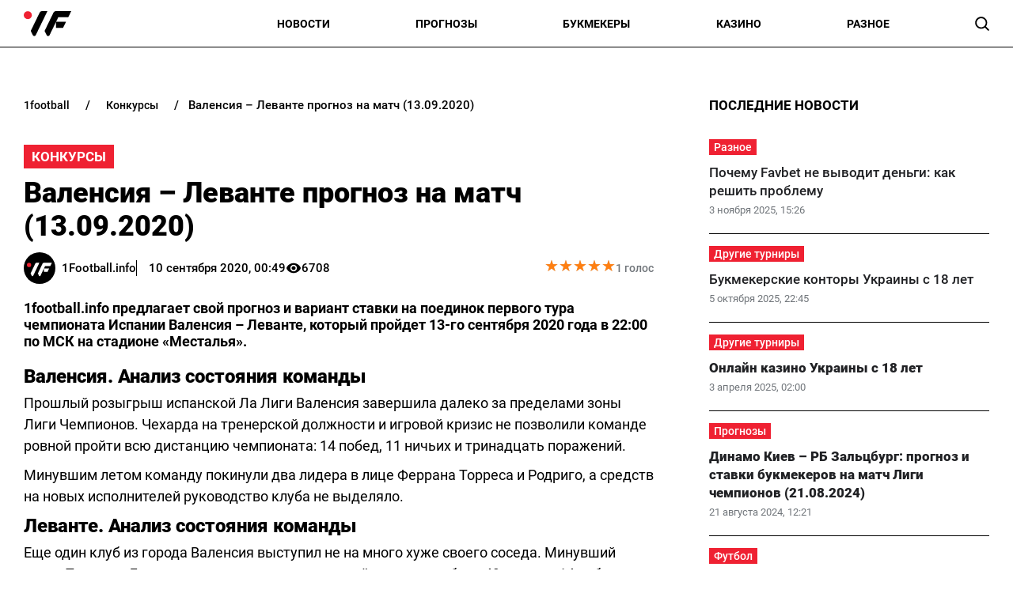

--- FILE ---
content_type: text/html; charset=utf-8
request_url: https://1football.info/bookmaker/9423-valensiya-levante-prognoz-match-13092020.html
body_size: 19262
content:
<!DOCTYPE html><html lang="ru" prefix="og: https://ogp.me/ns#"><head><meta charset="utf-8"><meta name="viewport" content="width=device-width, initial-scale=1">
    <link rel="preconnect" href="https://www.googletagmanager.com" crossorigin="anonymous">
    <meta name="robots" content="index, follow, max-image-preview:large, max-snippet:-1">
    <link rel="canonical" href="https://1football.info/bookmaker/9423-valensiya-levante-prognoz-match-13092020.html">
    <title>Валенсия – Леванте прогноз на матч (13.09.2020) - 1Football.info</title>
    <meta name="description" content="1football.info предлагает свой прогноз и вариант ставки на поединок первого тура чемпионата Испании Валенсия – Леванте, который пройдет 13-го сентября 2020 года в 22:00 по МСК на стадионе «Месталья».">
    <meta name="keywords" content="">

    <link rel="preload" as="image" href="https://1football.info/img/1football-logo.svg">
    <link rel="preload" as="image" href="https://1football.info/img/avatars/1footballavatar.svg">
    <link rel="preload" href="https://1football.info/templates/1football/fonts/Roboto/Roboto-Regular.woff2" fetchpriority="low" as="font" type="font/woff2" crossorigin="anonymous">
    <link rel="preload" href="https://1football.info/templates/1football/fonts/Roboto/Roboto-Medium.woff2" fetchpriority="low" as="font" type="font/woff2" crossorigin="anonymous">
    <link rel="preload" href="https://1football.info/templates/1football/fonts/Roboto/Roboto-Bold.woff2" fetchpriority="low" as="font" type="font/woff2" crossorigin="anonymous">
    <link rel="preload" href="https://1football.info/templates/1football/fonts/Roboto/Roboto-Black.woff2" fetchpriority="low" as="font" type="font/woff2" crossorigin="anonymous">

    <meta name="twitter:card" content="summary_large_image">
    <meta name="twitter:title" content="Валенсия – Леванте прогноз на матч (13.09.2020)">
    <meta name="twitter:description" content="1football.info предлагает свой прогноз и вариант ставки на поединок первого тура чемпионата Испании Валенсия – Леванте, который пройдет 13-го сентября 2020 года в 22:00 по МСК на стадионе «Месталья».">
    <meta name="twitter:image" content="https://1football.info/img/1football-logo-cover.png">
    <meta property="og:url" content="https://1football.info/bookmaker/9423-valensiya-levante-prognoz-match-13092020.html">
    <meta property="og:title" content="Валенсия – Леванте прогноз на матч (13.09.2020)">
    <meta property="og:description" content="1football.info предлагает свой прогноз и вариант ставки на поединок первого тура чемпионата Испании Валенсия – Леванте, который пройдет 13-го сентября 2020 года в 22:00 по МСК на стадионе «Месталья».">
    <meta property="og:image" content="https://1football.info/img/1football-logo-cover.png">
    <meta property="og:image:secure_url" content="https://1football.info/img/1football-logo-cover.png">
    <meta property="og:image:width" content="512">
    <meta property="og:image:height" content="512">
    <meta property="og:type" content="article">
    <meta property="article:published_time" content="2020-09-10T00:49:31+03:00">
    <meta property="article:modified_time" content="2020-09-10T00:49:31+03:00">
    <meta property="article:section" content="Конкурсы">
    <meta property="og:site_name" content="1Football.info">
    <meta property="og:locale" content="ru_UA">
    <meta property="og:locale:alternate" content="uk_UA">
    <link rel="image_src" href="https://1football.info/img/1football-logo-cover.png">
    <script type="application/ld+json">[{"@context":"https:\/\/schema.org","@type":"WebSite","name":"1Football","url":"https:\/\/1football.info","inLanguage":"ru","isAccessibleForFree":true,"potentialAction":{"@type":"SearchAction","target":"https:\/\/1football.info\/search?term={search_term_string}","query-input":"required name=search_term_string"},"author":{"@context":"https:\/\/schema.org","@type":"NewsMediaOrganization","name":"1Football","slogan":"Первый футбольный","description":"1Football – Последние свежие новости футбола Украины сегодня. Украинский сайт про футбол, и профессиональный спорт.","url":"https:\/\/1football.info","logo":{"@type":"ImageObject","url":"https:\/\/1football.info\/img\/1football-logo.svg","width":"742","height":"105"},"image":{"@type":"ImageObject","url":"https:\/\/1football.info\/img\/1football-logo.svg","width":"742","height":"105"},"email":"info@1football.info","telephone":"+38-044-534-45-59","address":{"@type":"PostalAddress","addressCountry":"UA","addressLocality":"Киев","postalCode":"03067","streetAddress":"ул. Гарматная, 25"},"contactPoint":{"@type":"ContactPoint","telephone":"+38-044-534-45-59","email":"info@1football.info","contactType":"headquarters","areaServed":"UA","availableLanguage":["uk","ru","en"]},"foundingDate":"2014-01-01","publishingPrinciples":"https:\/\/1football.info\/editorial-policy","actionableFeedbackPolicy":"https:\/\/1football.info\/editorial-policy","correctionsPolicy":"https:\/\/1football.info\/editorial-policy","ethicsPolicy":"https:\/\/1football.info\/editorial-policy","missionCoveragePrioritiesPolicy":"https:\/\/1football.info\/editorial-policy","verificationFactCheckingPolicy":"https:\/\/1football.info\/editorial-policy","unnamedSourcesPolicy":"https:\/\/1football.info\/editorial-policy"},"creator":{"@context":"https:\/\/schema.org","@type":"NewsMediaOrganization","name":"1Football","slogan":"Первый футбольный","description":"1Football – Последние свежие новости футбола Украины сегодня. Украинский сайт про футбол, и профессиональный спорт.","url":"https:\/\/1football.info","logo":{"@type":"ImageObject","url":"https:\/\/1football.info\/img\/1football-logo.svg","width":"742","height":"105"},"image":{"@type":"ImageObject","url":"https:\/\/1football.info\/img\/1football-logo.svg","width":"742","height":"105"},"email":"info@1football.info","telephone":"+38-044-534-45-59","address":{"@type":"PostalAddress","addressCountry":"UA","addressLocality":"Киев","postalCode":"03067","streetAddress":"ул. Гарматная, 25"},"contactPoint":{"@type":"ContactPoint","telephone":"+38-044-534-45-59","email":"info@1football.info","contactType":"headquarters","areaServed":"UA","availableLanguage":["uk","ru","en"]},"foundingDate":"2014-01-01","publishingPrinciples":"https:\/\/1football.info\/editorial-policy","actionableFeedbackPolicy":"https:\/\/1football.info\/editorial-policy","correctionsPolicy":"https:\/\/1football.info\/editorial-policy","ethicsPolicy":"https:\/\/1football.info\/editorial-policy","missionCoveragePrioritiesPolicy":"https:\/\/1football.info\/editorial-policy","verificationFactCheckingPolicy":"https:\/\/1football.info\/editorial-policy","unnamedSourcesPolicy":"https:\/\/1football.info\/editorial-policy"},"publisher":{"@context":"https:\/\/schema.org","@type":"NewsMediaOrganization","name":"1Football","slogan":"Первый футбольный","description":"1Football – Последние свежие новости футбола Украины сегодня. Украинский сайт про футбол, и профессиональный спорт.","url":"https:\/\/1football.info","logo":{"@type":"ImageObject","url":"https:\/\/1football.info\/img\/1football-logo.svg","width":"742","height":"105"},"image":{"@type":"ImageObject","url":"https:\/\/1football.info\/img\/1football-logo.svg","width":"742","height":"105"},"email":"info@1football.info","telephone":"+38-044-534-45-59","address":{"@type":"PostalAddress","addressCountry":"UA","addressLocality":"Киев","postalCode":"03067","streetAddress":"ул. Гарматная, 25"},"contactPoint":{"@type":"ContactPoint","telephone":"+38-044-534-45-59","email":"info@1football.info","contactType":"headquarters","areaServed":"UA","availableLanguage":["uk","ru","en"]},"foundingDate":"2014-01-01","publishingPrinciples":"https:\/\/1football.info\/editorial-policy","actionableFeedbackPolicy":"https:\/\/1football.info\/editorial-policy","correctionsPolicy":"https:\/\/1football.info\/editorial-policy","ethicsPolicy":"https:\/\/1football.info\/editorial-policy","missionCoveragePrioritiesPolicy":"https:\/\/1football.info\/editorial-policy","verificationFactCheckingPolicy":"https:\/\/1football.info\/editorial-policy","unnamedSourcesPolicy":"https:\/\/1football.info\/editorial-policy"},"publishingPrinciples":"https:\/\/1football.info\/editorial-policy","copyrightHolder":{"@type":"NewsMediaOrganization","name":"1Football","url":"https:\/\/1football.info","logo":{"@type":"ImageObject","url":"https:\/\/1football.info\/img\/1football-logo.svg","width":"742","height":"105"}},"copyrightYear":"2014"},{"@context":"https:\/\/schema.org","@type":"Organization","name":"1Football","slogan":"Первый футбольный","description":"1Football – Последние свежие новости футбола Украины сегодня. Украинский сайт про футбол, и профессиональный спорт.","url":"https:\/\/1football.info","logo":{"@type":"ImageObject","url":"https:\/\/1football.info\/img\/1football-logo.svg","width":"742","height":"105"},"image":{"@type":"ImageObject","url":"https:\/\/1football.info\/img\/1football-logo.svg","width":"742","height":"105"},"email":"info@1football.info","telephone":"+38-044-534-45-59","address":{"@type":"PostalAddress","addressCountry":"UA","addressLocality":"Киев","postalCode":"03067","streetAddress":"ул. Гарматная, 25"},"contactPoint":{"@type":"ContactPoint","telephone":"+38-044-534-45-59","email":"info@1football.info","contactType":"headquarters","areaServed":"UA","availableLanguage":["uk","ru","en"]},"foundingDate":"2014-01-01","publishingPrinciples":"https:\/\/1football.info\/editorial-policy"},{"@context":"https:\/\/schema.org","@type":"NewsMediaOrganization","name":"1Football","slogan":"Первый футбольный","description":"1Football – Последние свежие новости футбола Украины сегодня. Украинский сайт про футбол, и профессиональный спорт.","url":"https:\/\/1football.info","logo":{"@type":"ImageObject","url":"https:\/\/1football.info\/img\/1football-logo.svg","width":"742","height":"105"},"image":{"@type":"ImageObject","url":"https:\/\/1football.info\/img\/1football-logo.svg","width":"742","height":"105"},"email":"info@1football.info","telephone":"+38-044-534-45-59","address":{"@type":"PostalAddress","addressCountry":"UA","addressLocality":"Киев","postalCode":"03067","streetAddress":"ул. Гарматная, 25"},"contactPoint":{"@type":"ContactPoint","telephone":"+38-044-534-45-59","email":"info@1football.info","contactType":"headquarters","areaServed":"UA","availableLanguage":["uk","ru","en"]},"foundingDate":"2014-01-01","publishingPrinciples":"https:\/\/1football.info\/editorial-policy","actionableFeedbackPolicy":"https:\/\/1football.info\/editorial-policy","correctionsPolicy":"https:\/\/1football.info\/editorial-policy","ethicsPolicy":"https:\/\/1football.info\/editorial-policy","missionCoveragePrioritiesPolicy":"https:\/\/1football.info\/editorial-policy","verificationFactCheckingPolicy":"https:\/\/1football.info\/editorial-policy","unnamedSourcesPolicy":"https:\/\/1football.info\/editorial-policy"},{"@context":"https:\/\/schema.org","@type":"Article","mainEntityOfPage":{"@type":"WebPage","@id":"https:\/\/1football.info\/bookmaker\/9423-valensiya-levante-prognoz-match-13092020.html"},"url":"https:\/\/1football.info\/bookmaker\/9423-valensiya-levante-prognoz-match-13092020.html","inLanguage":"ru","headline":"Валенсия – Леванте прогноз на матч (13.09.2020)","description":"1football.info предлагает свой прогноз и вариант ставки на поединок первого тура чемпионата Испании Валенсия – Леванте, который пройдет 13-го сентября 2020 года в 22:00 по МСК на стадионе «Месталья».","articleSection":"Конкурсы","dateCreated":"2020-09-10T00:49:31+03:00","datePublished":"2020-09-10T00:49:31+03:00","dateModified":"2020-09-10T00:49:31+03:00","isAccessibleForFree":true,"articleBody":"Валенсия. Анализ состояния команды\nПрошлый розыгрыш испанской Ла Лиги Валенсия завершила далеко за пределами зоны Лиги Чемпионов. Чехарда на тренерской должности и игровой кризис не позволили команде ровной пройти всю дистанцию чемпионата: 14 побед, 11 ничьих и тринадцать поражений.\nМинувшим летом команду покинули два лидера в лице Феррана Торреса и Родриго, а средств на новых исполнителей руководство клуба не выделяло.\nЛеванте. Анализ состояния команды\nЕще один клуб из города Валенсия выступил не на много хуже своего соседа. Минувший сезон Примере Леванте закончила на двенадцатой позиции, набрав 49 очков &ndash; 14 побед, семь ничьих и семнадцать поражений.\nОтметим, что в 38-и матчах атака команды наиграла на 47 голов, а защита пропустила 53 мяча. Особой активностью на рынке трансферов гости этой встречи не отмечались.\nКоэффициенты букмекеров: победит Валенсия &ndash; 2.09, ничья &ndash; 3.80, победит Леванте &ndash; 3.85\nПрогноз на матч Валенсия &ndash; Леванте\nСоперник в лице Леванте в целом является удобным для Валенсии. В очных противостояниях со своими земляками &laquo;Летучие мыши&raquo; не проигрывали с 2016 года &ndash; 3 победы и 2 ничьи.\nМежду тем, Валенсия выиграла четыре из пяти последних домашних матча против Леванте, а в процессе подготовки к новому сезоне команда Хавьера Грасия показала неплохие результаты.\nПрогноз: победа Валенсии с форой (0)\nКоэффициент &ndash; 1.54\n","wordCount":204,"author":{"@type":"Person","name":"1Football.info","url":"https:\/\/1football.info\/author\/1football","image":"https:\/\/1football.info\/img\/avatars\/1footballavatar.svg"},"publisher":{"@type":"NewsMediaOrganization","name":"1Football","url":"https:\/\/1football.info","logo":{"@type":"ImageObject","url":"https:\/\/1football.info\/img\/1football-logo.svg","width":"742","height":"105"},"image":{"@type":"ImageObject","url":"https:\/\/1football.info\/img\/1football-logo.svg","width":"742","height":"105"},"email":"info@1football.info","telephone":"+38-044-534-45-59","address":{"@type":"PostalAddress","addressCountry":"UA","addressLocality":"Киев","postalCode":"03067","streetAddress":"ул. Гарматная, 25"},"contactPoint":{"@type":"ContactPoint","telephone":"+38-044-534-45-59","email":"info@1football.info","contactType":"headquarters","areaServed":"UA","availableLanguage":["uk","ru","en"]},"foundingDate":"2014-01-01","publishingPrinciples":"https:\/\/1football.info\/editorial-policy"},"interactionStatistic":{"@type":"InteractionCounter","interactionType":{"@type":"ViewAction"},"userInteractionCount":"6708"}},{"@context":"https:\/\/schema.org","@type":"CreativeWorkSeries","name":"Валенсия – Леванте прогноз на матч (13.09.2020)","aggregateRating":{"@type":"AggregateRating","ratingValue":"5","ratingCount":"1","bestRating":"5","worstRating":"1"}},{"@context":"https:\/\/schema.org","@type":"ProfilePage","inLanguage":"ru","mainEntity":{"@type":"Person","name":"1Football.info","url":"https:\/\/1football.info\/author\/1football","image":"https:\/\/1football.info\/img\/avatars\/1footballavatar.svg","@id":"https:\/\/1football.info\/author\/1football","identifier":"2","alternateName":"1football"},"url":"https:\/\/1football.info\/author\/1football"}]</script>
    <link rel="alternate" type="application/rss+xml" title="1Football.info :: лента новостей" href="https://1football.info/rss.ru.xml">
    <link rel="apple-touch-icon" sizes="57x57" href="https://1football.info/templates/1football/fav/apple-icon-57x57.png">
    <link rel="apple-touch-icon" sizes="60x60" href="https://1football.info/templates/1football/fav/apple-icon-60x60.png">
    <link rel="apple-touch-icon" sizes="72x72" href="https://1football.info/templates/1football/fav/apple-icon-72x72.png">
    <link rel="apple-touch-icon" sizes="76x76" href="https://1football.info/templates/1football/fav/apple-icon-76x76.png">
    <link rel="apple-touch-icon" sizes="114x114" href="https://1football.info/templates/1football/fav/apple-icon-114x114.png">
    <link rel="apple-touch-icon" sizes="120x120" href="https://1football.info/templates/1football/fav/apple-icon-120x120.png">
    <link rel="apple-touch-icon" sizes="144x144" href="https://1football.info/templates/1football/fav/apple-icon-144x144.png">
    <link rel="apple-touch-icon" sizes="152x152" href="https://1football.info/templates/1football/fav/apple-icon-152x152.png">
    <link rel="apple-touch-icon" sizes="180x180" href="https://1football.info/templates/1football/fav/apple-icon-180x180.png">
    <link rel="icon" type="image/png" sizes="192x192"  href="https://1football.info/templates/1football/fav/android-icon-192x192.png">
    <link rel="icon" type="image/png" sizes="32x32" href="https://1football.info/templates/1football/fav/favicon-32x32.png">
    <link rel="icon" type="image/png" sizes="96x96" href="https://1football.info/templates/1football/fav/favicon-96x96.png">
    <link rel="icon" type="image/png" sizes="16x16" href="https://1football.info/templates/1football/fav/favicon-16x16.png">
    <meta name="msapplication-TileColor" content="#ffffff">
    <meta name="msapplication-TileImage" content="https://1football.info/templates/1football/fav/ms-icon-144x144.png">
    <meta name="theme-color" content="#ffffff">

<style>@font-face{font-family:Roboto;src:url('/templates/1football/fonts/Roboto/Roboto-BlackItalic.eot');src:local('Roboto Black Italic'),local('Roboto-BlackItalic'),url('/templates/1football/fonts/Roboto/Roboto-BlackItalic.eot?#iefix') format('embedded-opentype'),url('/templates/1football/fonts/Roboto/Roboto-BlackItalic.woff2') format('woff2'),url('/templates/1football/fonts/Roboto/Roboto-BlackItalic.woff') format('woff'),url('/templates/1football/fonts/Roboto/Roboto-BlackItalic.ttf') format('truetype');font-weight:900;font-style:italic;font-display:swap}@font-face{font-family:Roboto;src:url('/templates/1football/fonts/Roboto/Roboto-Bold.eot');src:local('Roboto Bold'),local('Roboto-Bold'),url('/templates/1football/fonts/Roboto/Roboto-Bold.eot?#iefix') format('embedded-opentype'),url('/templates/1football/fonts/Roboto/Roboto-Bold.woff2') format('woff2'),url('/templates/1football/fonts/Roboto/Roboto-Bold.woff') format('woff'),url('/templates/1football/fonts/Roboto/Roboto-Bold.ttf') format('truetype');font-weight:700;font-style:normal;font-display:swap}@font-face{font-family:Roboto;src:url('/templates/1football/fonts/Roboto/Roboto-BoldItalic.eot');src:local('Roboto Bold Italic'),local('Roboto-BoldItalic'),url('/templates/1football/fonts/Roboto/Roboto-BoldItalic.eot?#iefix') format('embedded-opentype'),url('/templates/1football/fonts/Roboto/Roboto-BoldItalic.woff2') format('woff2'),url('/templates/1football/fonts/Roboto/Roboto-BoldItalic.woff') format('woff'),url('/templates/1football/fonts/Roboto/Roboto-BoldItalic.ttf') format('truetype');font-weight:700;font-style:italic;font-display:swap}@font-face{font-family:Roboto;src:url('/templates/1football/fonts/Roboto/Roboto-LightItalic.eot');src:local('Roboto Light Italic'),local('Roboto-LightItalic'),url('/templates/1football/fonts/Roboto/Roboto-LightItalic.eot?#iefix') format('embedded-opentype'),url('/templates/1football/fonts/Roboto/Roboto-LightItalic.woff2') format('woff2'),url('/templates/1football/fonts/Roboto/Roboto-LightItalic.woff') format('woff'),url('/templates/1football/fonts/Roboto/Roboto-LightItalic.ttf') format('truetype');font-weight:300;font-style:italic;font-display:swap}@font-face{font-family:Roboto;src:url('/templates/1football/fonts/Roboto/Roboto-Regular.eot');src:local('Roboto'),local('Roboto-Regular'),url('/templates/1football/fonts/Roboto/Roboto-Regular.eot?#iefix') format('embedded-opentype'),url('/templates/1football/fonts/Roboto/Roboto-Regular.woff2') format('woff2'),url('/templates/1football/fonts/Roboto/Roboto-Regular.woff') format('woff'),url('/templates/1football/fonts/Roboto/Roboto-Regular.ttf') format('truetype');font-weight:400;font-style:normal;font-display:swap}@font-face{font-family:Roboto;src:url('/templates/1football/fonts/Roboto/Roboto-ThinItalic.eot');src:local('Roboto Thin Italic'),local('Roboto-ThinItalic'),url('/templates/1football/fonts/Roboto/Roboto-ThinItalic.eot?#iefix') format('embedded-opentype'),url('/templates/1football/fonts/Roboto/Roboto-ThinItalic.woff2') format('woff2'),url('/templates/1football/fonts/Roboto/Roboto-ThinItalic.woff') format('woff'),url('/templates/1football/fonts/Roboto/Roboto-ThinItalic.ttf') format('truetype');font-weight:100;font-style:italic;font-display:swap}@font-face{font-family:Roboto;src:url('/templates/1football/fonts/Roboto/Roboto-Black.eot');src:local('Roboto Black'),local('Roboto-Black'),url('/templates/1football/fonts/Roboto/Roboto-Black.eot?#iefix') format('embedded-opentype'),url('/templates/1football/fonts/Roboto/Roboto-Black.woff2') format('woff2'),url('/templates/1football/fonts/Roboto/Roboto-Black.woff') format('woff'),url('/templates/1football/fonts/Roboto/Roboto-Black.ttf') format('truetype');font-weight:900;font-style:normal;font-display:swap}@font-face{font-family:Roboto;src:url('/templates/1football/fonts/Roboto/Roboto-MediumItalic.eot');src:local('Roboto Medium Italic'),local('Roboto-MediumItalic'),url('/templates/1football/fonts/Roboto/Roboto-MediumItalic.eot?#iefix') format('embedded-opentype'),url('/templates/1football/fonts/Roboto/Roboto-MediumItalic.woff2') format('woff2'),url('/templates/1football/fonts/Roboto/Roboto-MediumItalic.woff') format('woff'),url('/templates/1football/fonts/Roboto/Roboto-MediumItalic.ttf') format('truetype');font-weight:500;font-style:italic;font-display:swap}@font-face{font-family:Roboto;src:url('/templates/1football/fonts/Roboto/Roboto-Thin.eot');src:local('Roboto Thin'),local('Roboto-Thin'),url('/templates/1football/fonts/Roboto/Roboto-Thin.eot?#iefix') format('embedded-opentype'),url('/templates/1football/fonts/Roboto/Roboto-Thin.woff2') format('woff2'),url('/templates/1football/fonts/Roboto/Roboto-Thin.woff') format('woff'),url('/templates/1football/fonts/Roboto/Roboto-Thin.ttf') format('truetype');font-weight:100;font-style:normal;font-display:swap}@font-face{font-family:Roboto;src:url('/templates/1football/fonts/Roboto/Roboto-Light.eot');src:local('Roboto Light'),local('Roboto-Light'),url('/templates/1football/fonts/Roboto/Roboto-Light.eot?#iefix') format('embedded-opentype'),url('/templates/1football/fonts/Roboto/Roboto-Light.woff2') format('woff2'),url('/templates/1football/fonts/Roboto/Roboto-Light.woff') format('woff'),url('/templates/1football/fonts/Roboto/Roboto-Light.ttf') format('truetype');font-weight:300;font-style:normal;font-display:swap}@font-face{font-family:Roboto;src:url('/templates/1football/fonts/Roboto/Roboto-Italic.eot');src:local('Roboto Italic'),local('Roboto-Italic'),url('/templates/1football/fonts/Roboto/Roboto-Italic.eot?#iefix') format('embedded-opentype'),url('/templates/1football/fonts/Roboto/Roboto-Italic.woff2') format('woff2'),url('/templates/1football/fonts/Roboto/Roboto-Italic.woff') format('woff'),url('/templates/1football/fonts/Roboto/Roboto-Italic.ttf') format('truetype');font-weight:400;font-style:italic;font-display:swap}@font-face{font-family:Roboto;src:url('/templates/1football/fonts/Roboto/Roboto-Medium.eot');src:local('Roboto Medium'),local('Roboto-Medium'),url('/templates/1football/fonts/Roboto/Roboto-Medium.eot?#iefix') format('embedded-opentype'),url('/templates/1football/fonts/Roboto/Roboto-Medium.woff2') format('woff2'),url('/templates/1football/fonts/Roboto/Roboto-Medium.woff') format('woff'),url('/templates/1football/fonts/Roboto/Roboto-Medium.ttf') format('truetype');font-weight:500;font-style:normal;font-display:swap}</style>
<style>
*,body,html{margin:0;padding:0}.wrapper,iframe,img{max-width:100%}.leftColumn,.right_column>section,.widgetLatestNews{box-shadow:var(--shadow_w)}.arlib_row.top a,.breadcrumb{text-overflow:ellipsis;white-space:nowrap}a,a.best_game_info_site_link,a:hover,nav.navbar ul a{text-decoration:none}.colum_widget_block_header span,.footer_lic_p.flp_second,.language.active,li.breadcrumb-item>a::first-letter,nav.navbar ul a{text-transform:uppercase}:root{--max-width-content:1400px;--shadow_w:none;--main_gray:#949494;--main_yellow:#e8e62d;--main_green:#5d810f;--theme-color:#ffffff;--theme-color-2:#ef2132;--border-radius:0;--big-padding:40px}body,html{width:100%;height:100%;font-family:Roboto,serif;font-weight:400;font-size:16px}.bold,.h1,.h2,.h3,.h4,.h5,.h6,h1,h2,h3,h4,h5,h6,nav.navbar ul a{font-weight:700}h1,h2{font-size:24px}*{box-sizing:border-box}a{color:#000}a:hover{color:#646464}p{margin-top:6px;margin-bottom:10px;line-height:1.5}h3{font-size:20px}h4{font-size:16px}img{height:auto}.wrapper{width:var(--max-width-content);margin:0 auto}.main_colum{display:flex;flex-wrap:wrap;justify-content:space-between;margin-top:30px}.btn_see_all_sidebar,.main_colum_text_block,.right_column .best_game_info_link{width:100%}.main-container{width:100%;margin:0 auto;position:relative}.leftColumn{width:calc(70% - var(--big-padding));padding:0 30px 20px;background:#fff;border-radius:var(--border-radius);margin-bottom:20px}.breadcrumb,.top-nav .menu-btn:checked~.menu-icon .navicon{background:0 0}.right_column{width:30%;padding:15px 30px 15px 0}header{border-bottom:1px solid #000;display:block;height:60px}.top-nav .menu{list-style:none;overflow:hidden;display:flex;flex-direction:column;align-items:center;width:100%;max-height:0;transition:max-height .2s ease-out}.top-nav .logo{display:inline-block;width:150px}.top-nav .menu-icon{cursor:pointer;display:inline-block;padding:10px 0 10px 20px}.top-nav .menu-icon .navicon{background:#000;display:block;height:2px;position:relative;width:1.425rem}.top-nav .menu-icon .navicon:after,.top-nav .menu-icon .navicon:before{background:#000;content:"";display:block;height:100%;position:absolute;transition:.2s ease-out;width:100%}.top-nav .menu-icon .navicon:before{top:7px}.top-nav .menu-icon .navicon:after{top:-7px}.top-nav .menu-btn{display:none}.top-nav .menu-btn:checked~.menu{max-height:90vh;border-radius:0;display:block}.top-nav .menu-btn:checked~.menu-icon .navicon:before{transform:rotate(-45deg)}.top-nav .menu-btn:checked~.menu-icon .navicon:after{transform:rotate(45deg)}.top-nav .menu-btn:checked~.menu-icon:not(.steps) .navicon:after,.top-nav .menu-btn:checked~.menu-icon:not(.steps) .navicon:before{top:0}nav.navbar{display:flex;justify-content:space-between;align-items:center;height:60px;max-width:var(--max-width-content);margin:0 auto;width:100%;padding:0 30px}.navbar-brand,nav.navbar ul li{align-items:center;display:flex}.footer .wrapper,nav.navbar ul{display:flex}nav.navbar ul li{list-style:none;padding:0;text-align:center;justify-content:space-between}nav.navbar ul a{font-size:14px;width:100%;text-align:left;text-wrap:nowrap}.language-switch{gap:10px}.language.active{display:flex;font-size:14px;color:#a4a4a4}.searchMenu{height:24px;width:31px;display:flex;align-items:center;justify-content:center;margin:0}.searchMenu svg{height:18px;width:18px}.top-information p,nav.navbar #navbarDropdown{margin:0}button.header_search_form_btn{width:55px;background:var(--theme-color);border-radius:0 8px 8px 0;margin-left:-5px;color:#fff;border:1px solid #000;height:100%}button.header_search_form_btn svg{width:16px}.dropdown-menu.search_panel{position:absolute;top:82px;z-index:1000;float:left;min-width:10rem;font-size:1rem;color:#5279a0;text-align:left;list-style:none;background-clip:padding-box;padding:0;border-radius:var(--border-radius);display:none;height:43px;border:none;margin-left:-182px}.btn_see_all:hover,.right_column .sidebar_exclusive .arlib_row a{color:var(--theme-color-2)}.colum_widget_block_header,.news_list_block .arlib,.right_column>section,.widgetLatestNews{border-radius:var(--border-radius)}.dropdown-menu.search_panel.show{display:block}.right_column .best_game_logo_link,form.header_search_form{height:100%}.input-group{position:relative;display:-ms-flexbox;display:flex;-ms-flex-wrap:wrap;flex-wrap:wrap;-ms-flex-align:stretch;align-items:stretch;width:100%;height:100%}input#search_input_menu2{width:180px;padding-left:15px;height:43px}form.header_search_form>.input-group{flex-wrap:nowrap}.colum_widget_block_header{font-weight:500;display:flex;font-size:28px;height:56px;align-items:center;justify-content:space-between;width:100%}.colum_widget_block_header span{color:#000;text-align:center;font-weight:700;min-height:30px;display:flex;align-items:center;justify-content:center;font-size:17px;position:relative;z-index:2}.colum_widget_block_header span:after{display:block;width:100%;height:40%;position:absolute;z-index:-1;bottom:10%}.right_column>section{background:#fff;padding:0}.right_column .authors{display:flex;flex-wrap:wrap;margin:-10px}.right_column .authors a{position:relative;display:flex;align-items:center;justify-content:center;overflow:hidden;height:50px;width:50px;min-width:50px;min-height:50px;border-radius:100%;margin:10px}.right_column .authors a img{height:100%;width:100%}.main_colum_breadcrumbs{max-width:100%;margin-bottom:15px;padding:8px 0 15px;color:#000;margin-top:25px}.breadcrumb,.breadcrumb-item+.breadcrumb-item,a.arlib_img_blk,li.breadcrumb-item:first-child a{padding-left:0}.breadcrumb{margin-bottom:0;flex-wrap:nowrap;overflow:hidden;padding-right:0;display:flex;align-items:center}li.breadcrumb-item{display:flex;font-size:15px;align-items:center;font-weight:500}li.breadcrumb-item:last-child,li.breadcrumb-item:last-child span{white-space:nowrap;overflow:hidden;text-overflow:ellipsis;padding-right:0;color:#000}li.breadcrumb-item>a{color:#000;text-transform:lowercase;padding:2px 8px;font-size:14px;border-radius:0}.breadcrumb-item+.breadcrumb-item::before{content:"/";display:block;font-size:15px;padding:0 12px;font-weight:500}.main_data_conteiner{max-width:var(--max-width-content);margin-right:auto;margin-left:auto}.widgetLatestNews{background:#fff}.news_list_block{display:flex;flex-wrap:wrap;justify-content:flex-start;gap:2%}.news_list_block .arlib{width:32%;margin:0 0 10px;overflow:hidden}.arlib_info_wrap{display:flex;flex-direction:column-reverse;width:100%}.arlib_date,.arlib_row.top{font-size:13px;display:inline-block}a.arlib_img_blk{height:150px;padding-right:0;position:relative;display:flex;align-items:center;justify-content:center;overflow:hidden;margin-bottom:15px}.arlib_row.top a,a.arlib_title{margin-bottom:5px;font-weight:500}img.arlib_img{position:absolute;object-fit:cover;height:100%;width:100%;-webkit-transition:.4s;-moz-transition:.4s;-o-transition:.4s;transition:.4s}img.arlib_img:hover{height:120%;width:120%}.arlib_row.top{margin-right:8px;order:1;margin-bottom:6px}.arlib_date{color:#70757a;left:0;line-height:16px;padding-top:2px;height:22px}a.arlib_title{color:#202124;font-size:17px;line-height:140%;display:block;grid-column:1/span 2;grid-row:row 2}.sbnews_arlib .exclusive a.arlib_title,.sbnews_arlib .hot a.arlib_title{font-weight:800}.sbnews_arlib .exclusive a.arlib_title span{background:var(--theme-color);color:#000;font-weight:700;line-height:125%;box-shadow:8px 0 0 0 var(--theme-color),-8px 0 0 0 var(--theme-color);margin-left:8px;-webkit-box-decoration-break:clone;box-decoration-break:clone}.sbnews_arlib .arlib.exclusive{flex-direction:column}.sbnews_arlib .arlib_img_blk.articleImg{height:200px;width:100%;margin-bottom:15px}.arlib_row.top a{font-size:14px;text-align:center;display:flex;align-items:center;justify-content:center;position:relative;z-index:2;max-width:fit-content;min-width:50px;background:var(--theme-color-2);color:#fff;padding:2px 6px}.widgetLatestNews.gambling{display:flex;flex-wrap:wrap}.widgetLatestNews.gambling .sbnews_arlib{display:grid;gap:15px;grid-template-columns:1fr 1fr 1fr}.widgetLatestNews.gambling .btn_see_all_sidebar_container{height:56px;width:fit-content;margin:0 0 0 auto}.widgetLatestNews.gambling .btn_see_all.btn_see_all_sidebar{width:100%;height:auto;border:none;width:fit-content}.widgetLatestNews.gambling a.arlib_img_blk{height:200px}.right_column .arlib{display:flex;flex-direction:row-reverse;border-bottom:1px solid #000;margin:0;align-items:center;justify-content:space-between;padding:15px 0;transition:.4s}.right_column .sidebar_exclusive .arlib:hover{background:#f5f5f5}.right_column a.arlib_img_blk{height:100px;width:100px;min-width:100px;min-height:100px;border-radius:var(--border-radius);margin-bottom:0}.right_column .arlib_info_wrap{padding:0 15px 0 0}.arlib_title{font-size:18px}.right_column .arlib_row.top{display:flex;justify-content:space-between;align-items:center}.right_column .arlib_date{padding:0}.right_column .arlib_row.top a{position:relative;display:block;min-width:48px}.right_column .sidebar_authors .arlib{flex-direction:column;border:1px solid #d9d9d9;border-radius:var(--border-radius);padding:0;margin:0 0 20px}.right_column .sidebar_authors .arlib .arlib_info_wrap{padding-right:15px;padding-left:15px}.right_column .sidebar_authors a.arlib_img_blk{height:190px;padding-left:0;padding-right:0;border-radius:var(--border-radius);position:relative;display:flex;align-items:center;justify-content:center;overflow:hidden;margin-bottom:12px;width:100%}.right_column .sidebar_authors .colum_widget_block_header span{border-bottom:none}.right_column .sidebar_authors .arlib_author{width:100%;height:40px;z-index:2;display:flex;justify-content:space-between;padding:0 15px;align-items:end;margin-bottom:2px}.right_column .sidebar_authors .arlib_author .author_name{height:40px;display:flex;align-items:center;font-weight:500;font-size:14px}.right_column .sidebar_authors .arlib_author .author_name:after{content:" ";width:7px;height:7px;border-radius:100%;background:var(--theme-color);margin-left:10px;display:flex;align-items:center}.right_column .sidebar_authors .arlib_author img{display:block;border-radius:100%;border:2px solid var(--theme-color);padding:6px;background:#fff;width:80px;height:80px;margin-bottom:10px}.right_column .sidebar_authors a.arlib_title{margin-bottom:15px;font-size:18px;font-weight:700}.right_column .sidebar_authors .arlib_date{margin-bottom:15px}.footer{font-size:14px;font-weight:400;color:#fff;width:100%;margin:15px auto 0;padding:50px 0;background:#000}.social{display:flex;gap:15px}.footer_left{width:50%;padding:0 20px 0 10px}.footer_logo_row{margin-bottom:15px;display:flex;gap:35px;align-items:center}.footer_right{display:flex;justify-content:space-between;width:48%;padding:0 10px 0 0}.footer a{margin:5px 0;display:block;font-weight:500;color:#fff}.footer_li{list-style:none}.footer_lic_block{color:#fff;padding:20px 0 0;font-size:14px;border-radius:8px}.footer_lic_21{gap:10px;align-items:center;margin:0 auto 15px;justify-content:center;display:flex}.footer_lic_21>span{display:flex;border:3px solid #f22727;width:50px;height:50px;align-items:center;justify-content:center;border-radius:50%;font-size:18px;font-weight:600;min-width:50px}.footer_lic_partners{display:flex;justify-content:center;gap:34px;align-items:center}.footer_lic_p.flp_second{display:flex;justify-content:center;margin-bottom:20px}@media (max-width:992px){.footer_lic_partners{flex-wrap:wrap;gap:10px}}.btn_see_all{border-radius:var(--border-radius);height:44px;font-size:16px;display:flex;align-items:center;justify-content:center;font-weight:700;width:100%;border:2px solid #000;background:var(--theme-color);color:#000}.btn_see_all_main_container,.btn_see_all_sidebar_container{height:80px;align-items:center;display:flex;width:100%}.btn_see_all:hover{border:2px solid var(--theme-color-2);background:#fff}.btn_see_all_sidebar_container{margin-top:10px}.btn_see_all_short{font-size:17px}a.colum_widget_block_link_green{color:#7a95b1;border-radius:4px;min-width:145px;height:34px;display:flex;align-items:center;justify-content:center;font-size:13px;font-weight:500;max-width:80%;background:#e1e7ed;margin-right:0;margin-left:auto;width:fit-content;padding:0 15px}a.colum_widget_block_link_green:hover{color:#555}.best_game_grid_block{display:flex;flex-wrap:wrap;width:100%;margin:0 auto}.best_game_grid{margin-bottom:15px;padding:16px 0;gap:0;display:flex;flex-direction:column;width:100%}.best_game_row{font-weight:500;display:grid;grid-template-columns:180px 160px 1fr 1fr;padding:20px;border:1px solid #3c3c3c;border-radius:5px;align-items:center;text-align:center;position:relative;column-gap:20px;grid-template-columns:200px 1.2fr 1fr}.best_game_top_img{position:absolute;z-index:2;width:75px;top:5px;left:5px}.best_game_left>*,.best_game_right>*{align-items:center;display:flex;justify-content:center;align-self:center;justify-self:center}.best_game_left{display:grid;border-radius:5px;padding:5px;position:relative;grid-row:1/3;grid-template-columns:1fr;display:flex;flex-direction:column;gap:15px}.best_game_logo_link{width:100%;height:85px;border-radius:5px;display:flex}.best_game_logo_img{width:55%}.best_game_right{padding:0 10px;display:grid;grid-template-columns:1fr 1fr 1fr}.best_game_rating{display:flex;flex-direction:column;font-size:20px;font-weight:500;justify-content:flex-end;align-items:flex-start;grid-column:2/3;gap:3px;height:100%;margin-bottom:5px}.best_game_title{width:100%;display:flex;font-size:18px;align-items:center;justify-content:center}.best_game_title:before{content:" ";display:block}.best_game_row .star-ratings-css-top{background-image:url(/img/tpl/1football-star-yellow.svg),url(/img/tpl/1football-star-yellow.svg),url(/img/tpl/1football-star-yellow.svg),url(/img/tpl/1football-star-yellow.svg),url(/img/tpl/1football-star-yellow.svg);display:block;width:82px;background-size:16px;height:16px;line-height:100%;background-repeat:no-repeat,no-repeat,no-repeat,no-repeat,no-repeat;background-position:0 top,16px top,32px top,48px top,64px top}.best_game_row .best_game_rating_stars_blk{display:flex;font-size:17px;gap:6px;align-items:center;height:22px}.best_game_bonus{height:100%;padding:0;border-radius:5px;display:flex;width:100%;gap:5px;margin:0 auto;grid-column:2/3;max-width:100%;font-size:20px;grid-row-start:2;grid-row-end:3;border:0;flex-direction:column;justify-content:center;align-items:center;text-align:center}.best_game_bonus_desc{width:100%;text-align:center;font-size:18px;margin-bottom:5px}.best_game_bonus_1{text-align:center;width:100%;font-size:22px;font-weight:700;color:#fac917}.best_game_advantages_row{grid-column:2/3;grid-row:1/3;display:flex;align-items:flex-start;justify-content:flex-start;align-self:center}.best_game_links_row{grid-column:3/4;grid-row:2/3;display:flex;justify-content:space-between}.htmlContent .best_game_advantages_lst{margin-left:0;display:flex;flex-direction:column;gap:0}ul.best_game_advantages_lst li{list-style:none;font-size:15px;display:flex;gap:8px;line-height:125%;margin:5px 0;font-weight:400;text-align:left}.best_game_info{display:flex;flex-wrap:wrap;text-align:center;gap:8px;align-items:center;justify-content:center;height:100%;grid-column:3/4;grid-row:1/2}.best_game_info_lic{width:100%;line-height:110%;display:flex;align-items:center;justify-content:center;padding:0;overflow:hidden;background:#373737;margin:0 auto 20px;max-width:86%;border-radius:0 0 30px 30px;height:24px;display:flex;align-items:center;font-size:13px;color:#fff}.best_game_grid .best_game_info_link{width:44px;height:44px;background:0 0;display:flex;align-items:center;justify-content:center;border:1px solid #9b9b9b;border-radius:5px;order:2}a.best_game_info_site_link{color:#fff;background:var(--theme-color-2);font-size:15px;font-weight:500;height:44px;display:flex;align-items:center;justify-content:center;justify-self:start;min-width:70px;border-radius:5px;order:3;max-width:calc(100% - 62px);width:100%;border:0;border-bottom:0}a.best_game_info_site_link:hover{color:#fff;background:#252525;border:1px solid #252525}.right_column .best_game_grid{background:0 0;padding:0;gap:0;margin-top:15px;margin-bottom:0}.right_column .best_game_row{padding:15px 0;height:auto;flex-wrap:wrap;gap:0;background:0 0;display:grid;grid-template-columns:100px 1fr;position:relative;color:#000;border-radius:0;border:0;border-bottom:1px solid #000;column-gap:16px;align-items:center}.right_column .best_game_row:first-child{border-top:1px solid #000}.right_column .best_game_left{width:100%;grid-column-start:1;grid-column-end:2;grid-row-start:1;grid-row-end:4;height:140px;padding:0;overflow:hidden;display:flex;align-items:center;justify-content:center;max-height:100%;z-index:1;border:0}.right_column .best_game_logo_img{width:65%}.right_column .best_game_rating{width:100%;grid-column-start:2;grid-column-end:3;grid-row-start:1;grid-row-end:2;align-items:center;justify-content:space-between;text-align:center;display:flex;gap:0;flex-direction:row;height:22px;font-weight:700}.right_column .best_game_title{width:100%;display:flex;font-size:17px;align-items:center;justify-content:flex-start}.right_column .best_game_rating_stars_blk{display:flex;font-size:17px;gap:6px;align-items:center;height:22px;width:100%;justify-content:flex-end;font-weight:700}.right_column .best_game_bonus{max-width:100%;background:0 0;padding:0;gap:0;grid-column-start:2;grid-column-end:3;grid-row-start:2;grid-row-end:3;border:0;flex-direction:column;font-size:15px;height:44px;font-weight:700}.right_column .best_game_bonus_desc{color:#000;width:100%;text-align:left;font-size:16px}.right_column .best_game_bonus_1{width:100%;text-align:left}.right_column .best_game_info{width:100%;justify-content:space-between;grid-column-start:2;grid-column-end:3;grid-row-start:3;grid-row-end:4;gap:8px;margin-bottom:-6px;display:grid;grid-template-columns:64px 1fr;border-bottom:0}.right_column a.best_game_info_site_link{max-width:100%;width:100%}.right_column .best_game_info_lic{order:3}.shortcode a,.shortcode a.best_game_logo_link{border-bottom:0}.shortcode_widget_header{font-size:18px;margin-bottom:10px;display:block;font-weight:500}.shortcode .best_game_right{grid-template-columns:60px 1fr 60px 1fr}.shortcode .best_game_right>*{justify-self:center}.tpl_one_news_mc_green_line{width:100px;height:3px;background:var(--main_green);margin:15px 0}.tpl_one_news_mc_text_read_other{display:flex;border-radius:var(--border-radius);position:relative;padding:25px;align-items:center;margin:25px auto;border:1px solid #000;max-width:650px}a.tpl_one_news_read_other_img_block{border-radius:var(--border-radius);width:125px;height:125px;position:relative}.tpl_one_news_read_other_img_block .tpl_one_news_mc_text_read_other_img{z-index:3;padding:0;margin:0;min-width:100%;min-height:100%;position:absolute;object-fit:cover;border-radius:5px}.tpl_one_news_mc_text_read_other_left{font-weight:500;display:flex;flex-direction:column;align-items:flex-start;justify-content:center;padding-right:30px}.tpl_one_news_mc_text_read_other_right{font-weight:500;display:flex;flex-direction:column;align-items:flex-start;justify-content:center;padding-left:10px}.tpl_one_news_mc_text_read_other_text{display:-webkit-box;-webkit-box-orient:vertical;-webkit-line-clamp:4;max-height:96px;overflow:hidden;font-size:16px}.shortcode .tpl_one_news_mc_text_read_other_text a{color:#000;text-decoration:none;font-size:18px;border-bottom:0}.tpl_one_news_mc_text_read_other_link{font-size:18px;color:#000;text-transform:uppercase;font-weight:700;padding:0;position:relative;z-index:2;margin-bottom:10px}.tpl_news_filter,.tpl_one_news_mc_tags{display:flex;align-items:flex-start;flex-wrap:wrap;width:80%;margin:20px auto 0}.tpl_news_filter{margin:15px 0}.tpl_news_filter>a,.tpl_one_news_mc_tag.current,.tpl_one_news_mc_tags>a{margin-right:10px}.tpl_one_news_mc_tags>a:last-child{margin-right:0}.tpl_one_news_mc_tag{font-size:13px;background:#242424;padding:6px 10px;color:var(--theme-color);width:max-content;margin-bottom:8px;white-space:nowrap;font-weight:500;height:24px;display:flex;align-items:center}.tpl_one_news_mc_tag.current,.tpl_one_news_mc_tag:hover{background:#303030;color:#fff}.fcmi_all_pagination{justify-content:center;display:flex;padding:25px 0 0}.fcmi_all_pagination>span{height:34px;display:flex;align-items:center;justify-content:center;margin:0 5px;border-radius:4px;color:#1c1e21;background:#e4e6eb;font-size:13px;font-weight:500;width:auto;min-width:28px}.fcmi_all_pagination>span.active{color:#000;background:var(--theme-color)}.seo_content{padding:0 30px;margin-bottom:40px}@media (min-width:1160px){.top-nav li{margin:0}.top-nav .menu{width:auto;max-height:none;flex-direction:row;flex-grow:5;justify-content:space-between;max-width:calc(100% - 320px);gap:3px}.top-nav .menu-icon{display:none}}@media (max-width:1160px){nav.navbar{flex-wrap:wrap;padding:0 15px;height:52px;position:fixed;z-index:99999;top:0;display:flex;align-items:center;background:#fff}.top-nav .menu{background:#0c1219;border-radius:0 0 8px 8px;width:100%;border-top:0;margin-top:0;display:block;height:85vh}nav.navbar ul li{padding:0;padding:0 var(--big-padding)}nav.navbar ul li:first-child{padding-top:30px}nav.navbar ul a{font-size:18px;padding:15px 0;display:block;color:#fff;font-weight:500;border-bottom:1px solid #474747}a.navbar-brand{display:flex;align-items:center;height:50px}a.navbar-brand img{max-width:100%}nav.navbar #navbarDropdown{margin:8px 0 0;padding:0;border-bottom:0}.searchMenuLi{position:absolute;right:48px;top:10px}.searchMenuLi img{width:22px;height:22px}.dropdown-menu.search_panel{top:49px;margin-left:0;right:-60px}}@media (min-width:1360px){.top-nav .menu{width:auto;max-height:none;flex-direction:row;flex-grow:5;justify-content:flex-end;max-width:calc(100% - 300px);gap:34px}}@media (max-width:840px){:root{--big-padding:20px}.shortcode .tpl_one_news_mc_text_read_other_text a,.tpl_one_news_mc_text_read_other_link,body,html{font-size:16px}.main_colum_text_block{border-bottom:3px solid #000;padding-bottom:20px}li.breadcrumb-item{font-size:15px}.main_colum_breadcrumbs{margin-top:10px;margin-bottom:0}.sbnews_arlib .exclusive a.arlib_title span{line-height:150%}.widgetLatestNews.gambling .sbnews_arlib{grid-template-columns:1fr}.colum_widget_block_header span{font-size:18px;padding-left:10px}.best_game_row .star-ratings-css-top{display:block;width:17px;background-size:contain;height:15px;line-height:100%;background-repeat:no-repeat;background-image:url(/img/tpl/1football-star-yellow.svg)}.shortcode .best_game_row{grid-template-columns:1fr 1fr;padding:15px}.shortcode .best_game_left{flex-direction:column;height:150px;padding-bottom:10px}.shortcode .best_game_right{grid-template-columns:60px 1fr}.right_column .arlib_date,.tpl_one_news_mc_text_read_other_text{font-size:14px}.tpl_one_news_mc_text_read_other_left{padding-right:15px}.leftColumn,.right_column{padding:0 15px;width:100%}.leftColumn,.right_column>section,.widgetLatestNews{box-shadow:none}.main_colum{flex-direction:column;margin-top:10px;background:#fff}.widgetLatestNews .arlib_info_wrap{display:flex;width:100%;flex-direction:column;padding-top:0}.news_list_block .arlib{width:100%;max-width:100%}.widgetLatestNews .news_list_block .arlib{width:100%;display:flex;margin:0 0 25px;border-bottom:1px solid #000;padding:0 0 25px;box-sizing:border-box;flex-direction:column}.news_list_block .arlib:last-child{margin-bottom:0}a.arlib_title{font-size:17px}a.arlib_img_blk{height:200px}.tpl_news_filter,.tpl_one_news_mc_tags{width:100%}.footer{flex-direction:column}.footer .wrapper{flex-direction:column;padding:0 20px 20px}.footer_left{width:100%;padding:0;margin-bottom:25px}.footer_right{width:100%;flex-wrap:wrap;justify-content:space-between}.footer_right_l_col{width:47%}.footer_right_l_col:last-child{width:100%;margin-top:25px}.footer a{margin:0}.footer_li{margin:10px 0;line-height:19px}.best_game_sec .colum_widget_block_header span{justify-content:center}.shortcode{display:flex;flex-wrap:wrap;width:100%;margin:0 auto}.shortcode.tpl_one_news_mc_text_read_other{padding:15px;flex-wrap:nowrap;margin:25px 0}a.tpl_one_news_read_other_img_block,a.tpl_one_news_read_other_img_block .tpl_one_news_mc_text_read_other_img{width:110px;height:110px}.best_game_grid{padding:0;width:100%;gap:0;margin:15px 0}.best_game_row{padding:15px;height:auto;flex-wrap:wrap;gap:0;display:grid;grid-template-columns:110px 1fr;column-gap:15px;position:relative;border:1px solid #d3d3d3;border-radius:15px;grid-template-columns:1fr 1fr}.best_game_row:last-child{border-bottom:0}.best_game_left{width:100%;grid-column-start:1;grid-column-end:2;grid-row-start:1;grid-row-end:2;height:140px;padding:0;display:flex;align-items:center;justify-content:center;max-height:100%;z-index:1;border:0;gap:10px;border-bottom:1px solid #ddd;border-radius:0}.best_game_logo_link{height:100%;border-radius:5px;display:flex;align-items:center;justify-content:center}.best_game_logo_img{width:65%}.best_game_title{display:flex;font-size:17px;align-items:center;width:100%;color:#ef2132;font-weight:600}.best_game_rating{width:100%;align-items:center;justify-content:center;display:flex;gap:10px;flex-direction:column;height:50px;text-align:center}.best_game_bonus{max-width:100%;font-size:16px;grid-row-start:2;grid-row-end:3;border:0;flex-direction:column;justify-content:center;align-items:center;text-align:center}.best_game_bonus_desc{width:100%;text-align:center;font-size:18px;margin-bottom:5px}.best_game_bonus_1{text-align:center;width:100%;font-size:22px;font-weight:700;color:#fac917}.best_game_info{width:100%;grid-column-start:2;grid-column-end:3;grid-row-start:1;grid-row-end:2;gap:8px;border-bottom:1px solid #ddd;border-radius:0;padding-bottom:10px;text-align:center;justify-content:center;align-items:center}.best_game_advantages_row{grid-column-start:1;grid-column-end:2;grid-row-start:2;grid-row-end:3;justify-content:flex-start;text-align:left;padding:10px 0}.htmlContent .best_game_advantages_lst{margin-left:0;display:flex;flex-direction:column;gap:0}ul.best_game_advantages_lst li{list-style:none;font-size:14px;display:flex;gap:8px;line-height:125%;margin:5px 0}.best_game_links_row{display:flex;justify-content:space-between;padding:10px 0;grid-column:2/3;grid-row:2/3}.best_game_info_link{order:1;width:50px}a.best_game_info_site_link{order:2;max-width:calc(100% - 56px);width:100%;font-size:15px}.best_game_top_img{position:absolute;z-index:2;width:75px;top:20px;left:-5px}.best_game_info_lic{background:#373737;margin:0 auto 20px;max-width:86%;border-radius:0 0 30px 30px;padding:0;height:24px;display:flex;align-items:center;font-size:13px;color:#fff}}.top-information{display:grid;align-items:center;gap:10px;font-size:12px;color:#6b6b6b;border:1px solid #ffdbde;padding:2px 4px;border-radius:5px;background:#fff4f5;margin:0 0 5px;text-align:center;line-height:115%}.m_top_15{margin-top:15px}.m_bottom_10{margin-bottom:10px}
.short-ch-freespin-1 a.short-ch-freespin-1-btn.green,.short-ch-register-1{color:#fff;background:var(--main_green)}.htmlContent{display:inline-block;width:100%;font-size:18px}.htmlContent b,.htmlContent strong{font-weight:600}.htmlContent h2,.htmlContent h2 b,.htmlContent h2 strong{font-size:24px;font-weight:800}.htmlContent h3,.htmlContent h3 b,.htmlContent h3 strong{font-size:20px;font-weight:700}.htmlContent ol,.htmlContent ul{margin-left:60px}.htmlContent li{margin:7px 0;line-height:1.5}.htmlContent li::marker{font-weight:600}table.props{min-width:70%;margin:0 auto 20px}@media (max-width:768px){table.props{min-width:100%}}table.props *{font-size:14px}table.props td{padding:10px;border-top:1px solid #ccc;border-bottom:1px solid #ccc}.htmlContent table th,table.props tr td:first-of-type{font-weight:600}table.props td+td{padding-left:10px;min-width:130px}table.props td p{margin-top:0;margin-bottom:0}.htmlContent table{min-width:70%;text-align:left;border-collapse:collapse;margin:25px auto;width:100%}.htmlContent table tr{height:27px;border-bottom:1px solid #cfcfcf}.htmlContent table td,.htmlContent table th{padding:10px}.htmlContent blockquote{font-size:18px;font-style:italic;line-height:1.5;position:relative;margin-top:30px;margin-left:0;margin-bottom:20px;padding-top:22px;font-weight:400}.htmlContent blockquote p:first-child:before{display:block;margin-left:40px;margin-top:30px;height:12px}.htmlContent blockquote:before{font-style:normal;content:"\201c";font-size:54px;width:70px;height:0;line-height:48%;top:0;color:#000;font-weight:600;display:block;background:var(--theme-color-2);position:absolute;bottom:0;left:0;background-size:50%;padding-bottom:15px;padding-left:15px}.htmlContent blockquote:after{content:" ";display:block;max-width:100%;width:220px;margin-top:10px;height:2px;background:#000}.htmlContent a{border-bottom:2px solid var(--theme-color-2);font-weight:600}.htmlContent .list-pros-styled-block{margin-bottom:30px;display:grid;grid-template-columns:1fr 1fr;grid-gap:15px}@media (max-width:992px){.htmlContent .list-pros-styled-block{grid-template-columns:1fr;grid-gap:0px}}.htmlContent .list-pros-styled-column{box-shadow:var(--shadow_w);padding:15px;border-radius:var(--border-radius);margin-bottom:15px}.htmlContent .list-pros-styled-header{font-weight:500;text-align:center;border-bottom:1px solid #d5d5d5;padding-bottom:8px;margin-bottom:8px}.htmlContent .list-pros-styled-block li{list-style:none;padding-left:12px;display:flex;align-items:center;margin:10px 0;line-height:115%}.htmlContent .list-pros-styled-block li:before{display:flex;align-items:center;justify-content:center;margin-right:10px;border:1px solid;width:16px;height:16px;border-radius:100%;min-width:16px;min-height:16px}.htmlContent .list-pros-styled-block .plus li:before{content:"\002B";color:#2eb875}.htmlContent .list-pros-styled-block .minus li:before{content:"\2212";color:#f62144}.htmlContent table.home_bg_table_gap{border-spacing:8px;border:none;width:100%;border-collapse:inherit;font-size:16px}.htmlContent table.home_bg_table_gap td{border:1px solid #000;padding:15px 20px;border-radius:4px;background:#fff}.htmlContent table.home_bg_table_gap td:first-child{font-weight:500}.htmlContent table.gradient-border td,.htmlContent table.gradient-border th{border:1px solid #b7b7b7;padding:8px;font-size:14px}.short-ch-freespin-1,.short-ch-register-1{border-radius:8px;display:flex;width:100%}@media (max-width:840px){.htmlContent ol,.htmlContent ul{margin-left:30px}.htmlContent,.htmlContent blockquote{font-size:1.088rem}.htmlContent.seo_content{padding:0 17px;border-bottom:unset}.htmlContent table.home_bg_table_gap{border-spacing:8px;border:none;width:calc(100% + 16px);border-collapse:inherit;font-size:16px;margin:0 -8px}.htmlContent table.gradient-border{background:#fff;position:relative;border-radius:0;max-width:calc(100% + 20px);overflow-x:scroll;display:block;overflow-y:hidden;margin:25px 0;height:auto;font-size:13px}.htmlContent table.gradient-border tbody{overflow-x:scroll;display:block}.htmlContent table.gradient-border tbody:after{content:'';position:absolute;right:0;top:0;height:100%;background:linear-gradient(90deg,transparent,#00000085);border-radius:0;z-index:1;background-size:300% 300%;width:12px;border-right:1px solid #b7b7b7}.htmlContent table.gradient-border tbody:target{animation-play-state:running}}.short-ch-register-1{font-size:15px;font-weight:500;height:42px;padding:8px 10px 8px 17px;text-align:center;align-items:center;justify-content:center;max-width:240px;margin:20px auto}.short-ch-register-1:hover{color:#000}.short-ch-freespin-1{margin-top:15px;background:#fff;border:2px solid var(--main_green);padding:10px 15px 0;font-size:16px;font-weight:600;justify-content:space-between;min-height:60px;align-items:center;margin-bottom:15px;flex-wrap:wrap}.short-ch-freespin-1 .short-ch-freespin-1-row1{overflow-wrap:anywhere;display:flex;align-items:center;flex-grow:2;margin:0 auto;text-align:center;justify-content:center;padding-bottom:15px}.short-ch-freespin-1 .short-ch-freespin-1-row2{min-width:230px;display:flex;align-items:center;justify-content:space-between;flex-grow:2;margin:0 auto;padding-bottom:10px;width:100%;text-align:center;justify-content:center}.short-ch-freespin-1 a.short-ch-freespin-1-btn{padding:6px 15px;border-radius:15px;white-space:nowrap;min-width:200px}.shortcode.football-fixtures-list,.shortcode.football-standing-list{margin:0 auto}.shortcode.football-standing-list h2+h3{margin-top:10px}
.tpl_one_news_main_h1{font-size:36px;margin-bottom:12px;display:block;line-height:118%;font-weight:800}.tpl_one_news_author{display:flex;align-items:center;margin:0;background:#fff;color:#000;float:left;width:fit-content}.tpl_one_news_author img{border-radius:100%;margin-right:8px}.tpl_one_news_mc_rating_stars.newsRait{font-size:14px;display:flex;align-items:center;height:35px;margin-bottom:12px;text-align:right;margin-right:0;justify-content:end;width:fit-content;float:right;color:#70757a}.tpl_one_news_mc_rating_row{margin:10px 0 20px;color:#000;font-weight:500;display:flex;align-items:center;gap:15px;font-size:15px}.tpl_one_news_mc_rating_row>div,.tpl_one_news_mc_rating_row>time{align-items:center;display:flex;height:20px;gap:8px}.tpl_one_news_mc_rating_row>time{border-left:1px solid #000;padding-left:15px}.tpl_one_news_mcrr_views{margin-left:auto}.tpl_one_news_mcrr_cat{height:50px;display:flex;align-items:center}.tpl_one_news_mcrr_cat>a{background:var(--theme-color-2);text-align:center;font-weight:700;height:30px;display:flex;align-items:center;justify-content:center;font-size:17px;position:relative;z-index:2;text-transform:uppercase;padding:0 10px;color:#fff}.tpl_one_news_mcrr_views>img{margin-right:8px}.tpl_one_news_mc_rating_row>.tpl_one_news_mc_rating_stars{width:auto;float:right;margin-right:0;flex-grow:4;display:flex;justify-content:flex-end;user-select:none;order:4;margin-bottom:0}.tpl_one_news_mc_rating_stars>div.star-ratings-css{margin-top:-9px;height:21px}.newsRait .star-ratings-css{unicode-bidi:bidi-override;color:#c5c5c5;font-size:20px;position:relative;padding:0;margin:0}.newsRait .star-ratings-css .star_background_yellow{color:#ff7f11}.newsRait .star-ratings-css-top{color:#ff7f11;padding:0;position:absolute;z-index:1;display:block;top:0;left:0;overflow:hidden;cursor:pointer}.newsRait .star-ratings-css-bottom{cursor:pointer}.main_colum_top_news{position:relative;width:100%;height:fit-content;max-width:100%;overflow:hidden;margin-bottom:15px;padding-bottom:27px}.main_colum_top_news_img{height:auto;width:100%;z-index:1}figcaption{position:absolute;bottom:-10px;padding:0 12px;color:#70757a;font-size:14px;right:0;height:46px;text-align:right;display:flex;align-items:center;line-height:100%;font-weight:500}.articleDescription{margin-bottom:20px;font-size:18px;font-weight:700}.articleContent{margin:0 auto}@media (max-width:840px){.tpl_one_news_author img{width:30px;height:30px;border:1px solid #d3d3d3}.tpl_one_news_mcrr_cat>a{font-size:14px}.tpl_one_news_main_h1{font-size:24px}.tpl_one_news_mc_main_img{margin-left:-15px;margin-right:-15px}.tpl_one_news_mc_rating_row{flex-wrap:wrap;flex-wrap:wrap;justify-content:space-between;width:100%;gap:0;margin:0 0 10px;grid-column:2}.tpl_one_news_mc_rating_row>div,.tpl_one_news_mc_rating_row>time{margin:0;font-size:14px;order:2;display:flex;justify-content:end;min-width:145px}time.tpl_one_news_mcrr_date{justify-content:flex-start;border-left:0;max-width:70%;margin:0;font-size:14px;order:3;padding-left:4px;padding-top:2px}.tpl_one_news_mc_rating_row>.tpl_one_news_author{order:1;justify-content:flex-start}.articleContent{width:100%;margin:0 auto}}
.football-fixture .logo img,.football-standing .logo img{position:absolute;object-fit:cover;height:auto;width:auto;max-width:100%;max-height:100%}.football-standing-list{margin:20px 0 50px}.football-standing-list .league-header{margin-bottom:15px;font-size:20px;text-align:center;padding:0 15px}.football-standing-list .group-header{padding:0 15px;align-items:center;height:40px;display:flex;font-size:14px;font-weight:700;color:#282828;border-top:1px solid #e8e8e8;background:#f2f2f263;width:100%;position:relative;justify-content:center;margin-top:-1px}.football-standing .logo,.football-standing .team{align-items:center;align-self:center;display:flex}.football-standing{width:100%;font-size:14px;border-collapse:collapse}.football-standing tr{border-bottom:1px solid #e8e8e8;padding:5px 0;height:38px;vertical-align:middle;border-top:1px solid #e8e8e8}.football-standing tr:first-child{background:#f2f2f263}.football-standing-list .football-standing th{text-align:left;padding:0;font-weight:700}.football-standing-list .football-standing td:first-child,.football-standing-list .football-standing th:first-child{max-width:60px;text-align:center;width:60px}.football-standing-list .football-standing td{text-align:left;padding:0;font-weight:500}.football-standing td.points.bold{font-weight:700;max-width:36px;width:36px}.football-standing td.points,.football-standing th.points{text-align:center;font-size:14px}.football-standing .team{gap:5px;height:38px;vertical-align:middle}.football-standing .logo{justify-content:center;width:24px;height:24px;position:relative}.football-standing .name{display:flex;align-items:center;font-weight:500}.widget.football-fixtures-list{margin-bottom:50px}@media (max-width:840px){.football-standing-list{margin:20px -15px 50px}.football-standing-list .football-standing td:first-child,.football-standing-list .football-standing th:first-child{max-width:40px;width:40px}.football-fixtures-list{margin:0 -15px}}.football-fixtures-list-header{font-weight:700;text-align:center;margin-bottom:10px;font-size:20px}.football-fixtures-list .date{font-weight:600;margin:0 auto}.football-fixtures-list .football-league{align-items:center;height:40px;display:flex;font-size:14px;font-weight:700;color:#282828;border-bottom:1px solid #e8e8e8;background:#f2f2f263;width:100%;position:relative}.football-fixtures-list .football-league .logo{min-width:24px;min-height:24px;width:24px;height:24px;display:flex;align-items:center;justify-content:center}.football-fixtures-list .football-league .logo img{padding:0}.football-fixtures-list .football-fixture{display:flex;font-size:14px;justify-content:center;gap:7px;border-bottom:1px solid #e8e8e8;margin-top:-1px;padding:8px 0;width:100%}.football-fixture .football-team{display:flex;align-items:center;gap:5px;font-weight:500;width:-webkit-fill-available;line-height:115%;font-size:14px}.football-fixture .football-team:first-child{justify-content:right;text-align:right}.football-fixture .logo{display:flex;align-items:center;justify-content:center;width:36px;height:36px;position:relative;align-self:center;border:4px solid #e7e7e7;border-radius:50%;overflow:hidden;padding:0;min-width:36px;min-height:36px;background:#fff}.football-fixture .logo img{padding:4px}.football-fixture .middle{display:flex;flex-direction:column;width:70px;gap:2px;justify-content:center;align-items:center}.football-fixture .middle .start-date{font-size:12px;font-weight:600;color:gray}.football-fixture .middle .start-time{font-weight:700}.football-fixture .middle .score{border:1px solid #dbdbdb;font-weight:700;border-radius:5px;width:50px;display:flex;align-items:center;justify-content:center;height:24px;font-size:14px;background:#fff;color:#000}
</style>

<script>let gtmStartTime = new Date().getTime()</script>
</head>
    <body data-sa-enabled="1">

<div class="brand-container">
    <div class="main-container">

    <header>

        <nav class="navbar top-nav">
            <a class="navbar-brand" href="https://1football.info"
               title="1Football - Первый футбольный"><img src="https://1football.info/img/1football-logo.svg" width="60" height="32" decoding="async" alt="1Football"></a>
            <input class="menu-btn" type="checkbox" id="menu-btn">
            <label class="menu-icon" for="menu-btn"><span class="navicon"></span></label>

            <ul class="navbar-nav menu">

                <li class="nav-item">
                    <a class="nav-link" href="https://1football.info/football">Новости</a>
                </li>
                <li class="nav-item">
                    <a class="nav-link" href="https://1football.info/predictions">Прогнозы</a>
                </li>
                <li class="nav-item">
                    <a class="nav-link" href="https://1football.info/bookmaker/5598-luchshie-bukmekerskie-kontory-ukrainy-2022.html">Букмекеры</a>
                </li>
                <li class="nav-item">
                    <a class="nav-link" href="https://1football.info/bookmaker/9210-luchshie-legalnye-onlajn-kazino-ukrainy-2022.html">Казино</a>
                </li>
                <li class="nav-item">
                    <a class="nav-link" href="https://1football.info/other">Разное</a>
                </li>

                
                <li class="nav-item dropdown searchMenuLi">
                    <a href="#" rel="nofollow"
                       class="searchMenu nav-link dropdown-toggle nav_right_panel_search" id="navbarDropdown"
                       role="button" data-toggle="dropdown" aria-haspopup="true" aria-expanded="false" title="Поиск">
                        <svg xmlns="http://www.w3.org/2000/svg" xmlns:xlink="http://www.w3.org/1999/xlink" version="1.1"
                             x="0px" y="0px" viewBox="0 0 1000 1000">
                            <g>
                                <path fill="#000000"
                                      d="M974.5,899.8L766.7,692c129-165.9,117.4-405.7-35.1-558.1c-165.1-165.1-432.8-165.1-597.8,0c-165.1,165.1-165.1,432.7,0,597.8C286.2,884.1,526.1,895.8,692,766.7l207.8,207.8c20.6,20.6,54.1,20.6,74.7,0C995.2,953.9,995.2,920.4,974.5,899.8z M208.5,656.9c-123.8-123.8-123.8-324.5,0-448.4c123.8-123.8,324.6-123.8,448.4,0c123.8,123.8,123.8,324.6,0,448.4C533.1,780.7,332.4,780.7,208.5,656.9z"/>
                            </g>
                        </svg>
                    </a>
                    <div class="dropdown-menu search_panel" aria-labelledby="navbarDropdown">

                        <form class="header_search_form" action="https://1football.info/search" method="get">
                            <div class="input-group input-group-sm">
                                <label for="search_input_menu2" title="Найти"></label>
                                <input id="search_input_menu2" class="header_search_form_edit2 form-control"
                                       type="text" name="term" value="" placeholder="Поиск">
                                <div class="input-group-append">
                                    <button type="submit" class="header_search_form_btn btn btn-default" title="Найти">
                                        <svg xmlns="http://www.w3.org/2000/svg" xmlns:xlink="http://www.w3.org/1999/xlink" version="1.1" x="0px" y="0px" viewBox="0 0 1000 1000">
                                            <g>
                                                <path fill="#000000" d="M974.5,899.8L766.7,692c129-165.9,117.4-405.7-35.1-558.1c-165.1-165.1-432.8-165.1-597.8,0c-165.1,165.1-165.1,432.7,0,597.8C286.2,884.1,526.1,895.8,692,766.7l207.8,207.8c20.6,20.6,54.1,20.6,74.7,0C995.2,953.9,995.2,920.4,974.5,899.8z M208.5,656.9c-123.8-123.8-123.8-324.5,0-448.4c123.8-123.8,324.6-123.8,448.4,0c123.8,123.8,123.8,324.6,0,448.4C533.1,780.7,332.4,780.7,208.5,656.9z"></path>
                                            </g>
                                        </svg>
                                    </button>
                                </div>
                            </div>
                        </form>

                    </div>
                </li>

            </ul>
        </nav>

    </header>

    <div class="main_data_conteiner">


<div class="main_colum">
    <main class="leftColumn" data-type="article" data-id="15214">

        <div class="main_colum_text_block">
            
            <div class="main_colum_breadcrumbs">
                <!-- widget-breadcrumbs -->
    <nav aria-label="breadcrumb">
        <ol itemscope itemtype="https://schema.org/BreadcrumbList" class="breadcrumb">
                                                <li itemprop="itemListElement" itemscope itemtype="https://schema.org/ListItem"
                        class="breadcrumb-item"><a itemprop="item" href="https://1football.info"><span itemprop="name">1Football</span></a><meta itemprop="position" content="1"></li>
                                                                <li itemprop="itemListElement" itemscope itemtype="https://schema.org/ListItem"
                        class="breadcrumb-item"><a itemprop="item" href="https://1football.info/bookmaker/turnir_13"><span itemprop="name">Конкурсы</span></a><meta itemprop="position" content="2"></li>
                                                                <li itemprop="itemListElement" itemscope itemtype="https://schema.org/ListItem"
                        class="breadcrumb-item active"><span itemprop="name">Валенсия – Леванте прогноз на матч (13.09.2020)</span><meta itemprop="position" content="3"></li>
                                    </ol>
    </nav>
<!-- /widget-breadcrumbs -->            </div>

                <!-- sadse pc-header -->

                            <div class="tpl_one_news_mcrr_cat"><a class="" href="https://1football.info/bookmaker/turnir_13">Конкурсы</a>
                </div>
            
            <h1 class="tpl_one_news_main_h1">Валенсия – Леванте прогноз на матч (13.09.2020)</h1>

                        <div class="tpl_one_news_mc_rating_row">

                                                                            <a class="tpl_one_news_author" href="https://1football.info/author/1football">
                                                                        <img src="https://1football.info/img/avatars/1footballavatar.svg" width="40" height="40" decoding="async" alt="Аватар 1Football.info">
                                                <span class="tpl_one_news_author_name">1Football.info</span>
                                            </a>
                                                    
                <time class="tpl_one_news_mcrr_date"
                      datetime="2020-09-10T00:49:31+03:00"
                      title="2020-09-10 00:49:31">10 сентября 2020, 00:49</time>

                <div class="tpl_one_news_mcrr_views">
                    <svg viewBox="0 0 28 28" version="1.1" xmlns="http://www.w3.org/2000/svg"
                         xmlns:xlink="http://www.w3.org/1999/xlink" width="20" height="20">
                        <g id="SVGRepo_bgCarrier" stroke-width="0"></g>
                        <g id="SVGRepo_tracerCarrier" stroke-linecap="round" stroke-linejoin="round"></g>
                        <g id="SVGRepo_iconCarrier">
                            <g id="out" stroke="none" stroke-width="1" fill="none" fill-rule="evenodd">
                                <path d="M14,5.25 C8.16666667,5.25 3.185,8.87833333 1.16666667,14 C3.185,19.1216667 8.16666667,22.75 14,22.75 C19.8333333,22.75 24.815,19.1216667 26.8333333,14 C24.815,8.87833333 19.8333333,5.25 14,5.25 L14,5.25 L14,5.25 Z M14,19.8333333 C10.78,19.8333333 8.16666667,17.22 8.16666667,14 C8.16666667,10.78 10.78,8.16666667 14,8.16666667 C17.22,8.16666667 19.8333333,10.78 19.8333333,14 C19.8333333,17.22 17.22,19.8333333 14,19.8333333 L14,19.8333333 L14,19.8333333 Z M14,10.5 C12.0633333,10.5 10.5,12.0633333 10.5,14 C10.5,15.9366667 12.0633333,17.5 14,17.5 C15.9366667,17.5 17.5,15.9366667 17.5,14 C17.5,12.0633333 15.9366667,10.5 14,10.5 L14,10.5 L14,10.5 Z"
                                      id="path" fill="#000000"></path>
                            </g>
                        </g>
                    </svg>
                    6708                </div>

                <div class="tpl_one_news_mc_rating_stars newsRait">
                    <div class="star-ratings-css" data-news-id="15214" title="5">
                        <div class="star-ratings-css-top"
                             style="width: 100%">
                            <span>★</span><span>★</span><span>★</span><span>★</span><span>★</span></div>
                        <div class="star-ratings-css-bottom">
                            <span>★</span><span>★</span><span>★</span><span>★</span><span>★</span></div>
                    </div>
                    <div class="tpl_one_news_mc_rating_stars_comment">1 голос</div>
                </div>

            </div>

                        
                        <div class="tpl_one_news_mc_text_before htmlContent">

                                    <div class="articleDescription">1football.info предлагает свой прогноз и вариант ставки на поединок первого тура чемпионата Испании Валенсия – Леванте, который пройдет 13-го сентября 2020 года в 22:00 по МСК на стадионе «Месталья».</div>
                    <div class="tpl_one_news_mc_description_line"></div>
                
                    <!-- sadse pc-article-top -->

                <div class="articleContent">
                    <h2>Валенсия. Анализ состояния команды</h2>

<p>Прошлый розыгрыш испанской Ла Лиги Валенсия завершила далеко за пределами зоны Лиги Чемпионов. Чехарда на тренерской должности и игровой кризис не позволили команде ровной пройти всю дистанцию чемпионата: 14 побед, 11 ничьих и тринадцать поражений.</p>

<p>Минувшим летом команду покинули два лидера в лице Феррана Торреса и Родриго, а средств на новых исполнителей руководство клуба не выделяло.</p>

<h2>Леванте. Анализ состояния команды</h2>

<p>Еще один клуб из города Валенсия выступил не на много хуже своего соседа. Минувший сезон Примере Леванте закончила на двенадцатой позиции, набрав 49 очков &ndash; 14 побед, семь ничьих и семнадцать поражений.</p>

<p>Отметим, что в 38-и матчах атака команды наиграла на 47 голов, а защита пропустила 53 мяча. Особой активностью на рынке трансферов гости этой встречи не отмечались.</p>

<p>Коэффициенты букмекеров: победит Валенсия &ndash; 2.09, ничья &ndash; 3.80, победит Леванте &ndash; 3.85</p>

<h2>Прогноз на матч Валенсия &ndash; Леванте</h2>

<p>Соперник в лице Леванте в целом является удобным для Валенсии. В очных противостояниях со своими земляками &laquo;Летучие мыши&raquo; не проигрывали с 2016 года &ndash; 3 победы и 2 ничьи.</p>

<p>Между тем, Валенсия выиграла четыре из пяти последних домашних матча против Леванте, а в процессе подготовки к новому сезоне команда Хавьера Грасия показала неплохие результаты.</p>

<p><strong>Прогноз</strong>: победа Валенсии с форой (0)</p>

<p><strong>Коэффициент</strong> &ndash; 1.54</p>
                </div>

            </div>

                <!-- sadse pc-article-bottom -->

                    </div>
    </main>

<aside class="right_column">
                        <section class="best_game_sec">
                <!-- sidebar-best-bookmakers -->
<!-- /sidebar-best-bookmakers -->            </section>
                                                <!-- sadse pc-sidebar-right -->
                                            <section>
                <!-- sidebar-latest-news -->
    <div class="colum_widget_block_header">
        <span class="colum_widget_header">Последние новости</span>
    </div>


    <div class="sbnews_arlib">

                                    
<div class="arlib">

        <div class="arlib_info_wrap">
                            <div class="arlib_row top">
                                                    <a class=""
                       href="https://1football.info/other">Разное</a>
                                            </div>
                            <div class="arlib_date" title="2025-11-03 15:26:57">3 ноября 2025, 15:26</div>
                            <a class="arlib_title" href="https://1football.info/other/17296-pochemu-favbet-ne-vyvodit-dengi-kak-reshit-problemu">
                <span>Почему Favbet не выводит деньги: как решить проблему</span>
            </a>
                            </div>
</div>
                                                
<div class="arlib">

        <div class="arlib_info_wrap">
                            <div class="arlib_row top">
                                                    <a class=""
                       href="https://1football.info/bookmaker/turnir_12">Другие турниры</a>
                                            </div>
                            <div class="arlib_date" title="2025-10-05 22:45:35">5 октября 2025, 22:45</div>
                            <a class="arlib_title" href="https://1football.info/bookmaker/5598-luchshie-bukmekerskie-kontory-ukrainy-2022.html">
                <span>Букмекерские конторы Украины с 18 лет</span>
            </a>
                            </div>
</div>
                                                
<div class="arlib hot">

        <div class="arlib_info_wrap">
                            <div class="arlib_row top">
                                                    <a class=""
                       href="https://1football.info/bookmaker/turnir_12">Другие турниры</a>
                                            </div>
                            <div class="arlib_date" title="2025-04-03 02:00:00">3 апреля 2025, 02:00</div>
                            <a class="arlib_title" href="https://1football.info/bookmaker/9210-luchshie-legalnye-onlajn-kazino-ukrainy-2022.html">
                <span>Онлайн казино Украины с 18 лет </span>
            </a>
                            </div>
</div>
                                                
<div class="arlib hot">

        <div class="arlib_info_wrap">
                            <div class="arlib_row top">
                                                    <a class=""
                       href="https://1football.info/predictions">Прогнозы</a>
                                            </div>
                            <div class="arlib_date" title="2024-08-21 12:21:30">21 августа 2024, 12:21</div>
                            <a class="arlib_title" href="https://1football.info/predictions/17295-dinamo-kiyiv-rb-zalcburg-prognoz-i-stavki-bukmekeriv-na-match-ligi-chempioniv-21-08-2024">
                <span>Динамо Киев – РБ Зальцбург: прогноз и ставки букмекеров на матч Лиги чемпионов (21.08.2024)</span>
            </a>
                            </div>
</div>
                                                
<div class="arlib">

        <div class="arlib_info_wrap">
                            <div class="arlib_row top">
                                                    <a class=""
                       href="https://1football.info/football">Футбол</a>
                                            </div>
                            <div class="arlib_date" title="2024-08-14 16:55:03">14 августа 2024, 16:55</div>
                            <a class="arlib_title" href="https://1football.info/football/17294-cygankov-propustit-pervyi-match-zhirony-v-la-lige-izvestny-prichiny-otsutstviya-ukrainca">
                <span>Цыганков пропустит первый матч Жироны в Ла Лиге: известны причины отсутствия украинца</span>
            </a>
                            </div>
</div>
                    
    </div>

    <div class="btn_see_all_sidebar_container">
        <a class="btn_see_all btn_see_all_sidebar" href="https://1football.info/news">Все новости</a>
    </div>


<!-- /sidebar-latest-news -->            </section>
                                                <!-- sadse pc-sidebar-right-middle -->
                        </aside>

</div>

</div>
<!-- /.main_data_conteiner -->

<footer class="footer">
    <div class="wrapper">
        <div class="footer_left">
            <div class="footer_logo_row">
                <div class="footer_logo">
                    <a href="https://1football.info" title="1Football - Первый футбольный"><img class="footer_logo_img" src="https://1football.info/img/1football-logo-white.svg" width="60" height="32" decoding="async" alt="1Football"></a>
                </div>

                <div class="social">
                    <a href="https://www.facebook.com/prognoz1F" target="_blank" rel="nofollow noopener" title="1Football Facebook"><img src="https://1football.info/img/icons/facebook_gray.svg" width="12" height="19" decoding="async" alt="1Football Facebook"></a>
                    <a href="https://www.youtube.com/channel/UCjdT_vmDIfdM5Kw4-2ITdHA" target="_blank" rel="nofollow noopener" title="1Football YouTube"><img src="https://1football.info/img/icons/youtube_gray.svg" width="28" height="18" decoding="async" alt="1Football YouTube"></a>
                    <a href="https://twitter.com/1footballinfo" target="_blank" rel="nofollow noopener" title="1Football Twitter"><img src="https://1football.info/img/icons/twitter_gray.svg" width="24" height="18" decoding="async" alt="1Football Twitter"></a>
                                    </div>
            </div>
            <div class="f_copy_text">
                <p>При цитировании и использовании любых материалов ссылка на "1Football" обязательна</p>
            </div>
            <div class=" f_copyright">
                <p>Все права защищены © 2014 - 2026 1Football</p>
            </div>
                        <!-- CMS разработана satiate.dev -->
        </div>

        <div class="footer_right">
            <div class="footer_right_l_col">
                <ul>
                    <li class="footer_li">
                        <a href="https://1football.info/football">Новости</a>
                    </li>
                    <li class="footer_li">
                        <a href="https://1football.info/predictions">Прогнозы</a>
                    </li>
                    <li class="footer_li active">
                        <a href="https://1football.info/bookmaker">Букмекеры</a>
                    </li>
                    <li class="footer_li">
                        <a href="https://1football.info/casino">Казино</a>
                    </li>
                    <li class="footer_li">
                        <a href="https://1football.info/other">Разное</a>
                    </li>
                                    </ul>
            </div>
            <div class="footer_right_l_col">
                <ul>
                    <li class="footer_li">
                        <a href="https://1football.info/about">Про издание</a>
                    </li>
                    <li class="footer_li">
                        <a href="https://1football.info/privacy-policy">Политика конфиденциальности</a>
                    </li>
                    <li class="footer_li">
                        <a href="https://1football.info/terms-of-use">Пользовательское соглашение</a>
                    </li>
                    <li class="footer_li">
                        <a href="https://1football.info/editorial-policy">Редакционная политика</a>
                    </li>
                    <li class="footer_li">
                        <a href="https://1football.info/kontakt">Контакты</a>
                    </li>
                </ul>
            </div>

        </div>
    </div>

    <div class="wrapper">
        <div class="footer_lic_block">
            <div class="footer_lic_21"><span>21+</span>Материалы сайта предназначены для лиц старше 21 года (21 )</div>
            <p class="footer_lic_p flp_first">Сайт 1football.info не проводит игры на реальные и/или виртуальные деньги, а также сайт не принимает ни в какой форме оплату ставок и/иных платежей, которые связаны/могут быть связаны с азартными играми, букмекерами или тотализаторами. Все материалы на информационном ресурсе 1football.info публикуются исключительно в информационных целях.</p>
            <p class="footer_lic_p flp_second">Участие в азартных играх может вызывать игровую зависимость. Придерживайтесь правил (принципов) ответственной игры.</p>
            <div class="footer_lic_partners">
                <a href="https://www.gc.gov.ua/ua/Informatsiini-povidomlennia/32723.html" target="_blank" rel="nofollow noopener" title="Krail">
                    <img src="https://1football.info/templates/1football/img/krail.svg" width="98" height="30" decoding="async" alt="Krail">
                </a>
                <a href="https://gordonmoody.org.uk/" target="_blank" rel="nofollow noopener" title="GordonMoody">
                    <img src="https://1football.info/templates/1football/img/gordon-moody.svg" width="129" height="26" decoding="async" alt="GordonMoody">
                </a>
                <a href="https://www.gamstop.co.uk/" target="_blank" rel="nofollow noopener" title="GamStop">
                    <img src="https://1football.info/templates/1football/img/gam-stop.svg" width="145" height="26" decoding="async" alt="GamStop">
                </a>
                <a href="https://www.begambleaware.org/" target="_blank" rel="nofollow noopener" title="BeGambleAware">
                    <img src="https://1football.info/templates/1football/img/be-gamble-aware.svg" width="196" height="20" decoding="async" alt="BeGambleAware">
                </a>
                <a href="https://www.gamcare.org.uk/" target="_blank" rel="nofollow noopener" title="GameCare">
                    <img src="https://1football.info/templates/1football/img/gam-care.svg" width="91" height="26" decoding="async" alt="GameCare">
                </a>
            </div>
        </div>
    </div>


</footer>




</div>
<!-- /.main-container -->
</div>
<!-- /.brand-container -->

    <!-- sadse pc-catfish -->


<script>
const jsMain=function(){"use strict";let t=!1,e,n;function s(){let t=window.scrollY;n||0===n||(n=t),e.length&&(t>100&&t>n?e.forEach(function(t){t.classList.contains("out")||t.classList.add("out")}):n>100&&e.forEach(function(t){t.classList.contains("out")&&t.classList.remove("out")})),n=t}function i(t,e){if("1"===(document.body.getAttribute("data-sa-enabled")||"")){if(!t||!e){let n=document.querySelector("main");t||(t=n.getAttribute("data-type")||""),e||(e=n.getAttribute("data-id")||"")}"article"===t&&e&&setTimeout(()=>{navigator.sendBeacon("/json/sa",new URLSearchParams({e:"vc",t:t,id:e}))},1200)}}return{init:function n(){!t&&(t=!0,(e=document.querySelectorAll("nav.navbar")).length&&window.addEventListener("scroll",s,{passive:!0}),function t(){let e=document.querySelector(".searchMenu"),n=document.querySelector(".search_panel");e&&n&&e.addEventListener("click",t=>{t.preventDefault(),n.classList.toggle("show")})}(),document.querySelectorAll(".clsReadMoreSwitch").forEach(t=>{t.addEventListener("click",()=>{t.classList.toggle("rmHidden")})}),i())},sendView:i}}();setTimeout(()=>{jsMain.init()},100);
const jsRateLikes=function(){"use strict";let t="eventForecastLike",e="eventForecastDislike",n="data-event-id",s=!1;function r(t,e,n,s,r,i){if("event"!==e||!n)return;let o="/json/event-forecast-like",a={id:n,like:s},c=new XMLHttpRequest;c.open("POST",o,!0),c.onload=function(){if(this.status<200||this.status>=400)return;let t=JSON.parse(this.response);if(!t.result){console.log(o,a,t);return}let e,n=t.forecastLikeCount;r&&n&&(e=document.body.querySelectorAll(r)).forEach(function(t){t.innerHTML=n});let s=t.forecastDislikeCount;i&&s&&(e=document.body.querySelectorAll(i)).forEach(function(t){t.innerHTML=s})},c.setRequestHeader("Content-Type","application/x-www-form-urlencoded; charset=UTF-8"),c.send(new URLSearchParams(a).toString())}function i(s){s.preventDefault();let i=this.getAttribute(n);return r(this,"event",i,1,"."+t+"["+n+"='"+i+"'] span","."+e+"["+n+"='"+i+"'] span"),!1}function o(s){s.preventDefault();let i=this.getAttribute(n);return r(this,"event",i,-1,"."+t+"["+n+"='"+i+"'] span","."+e+"["+n+"='"+i+"'] span"),!1}function a(t,e,n,s){if("news"!==e&&"bookmaker"!==e&&"casino"!==e||!n)return;t.closest(".star-ratings-css");let r="casino"===e?"/json/casino-rate":"bookmaker"===e?"/json/bookmaker-rate":"/json/news-rate",i={id:n,rating:s},o=new XMLHttpRequest;o.open("POST",r,!0),o.onload=function(){if(this.status<200||this.status>=400)return;let e=JSON.parse(this.response);if(!e.result){console.log(r,i,e);return}let n=20*e.rating,s="";1===e.ratingCount?s=" голос":e.ratingCount>=2&&e.ratingCount<=4?s=" голоси":e.ratingCount>=5&&(s=" голосів");let o=e.ratingCount+s;t.closest(".star-ratings-css").querySelector(".star-ratings-css-top").style.width=n+"%";let a=document.body.querySelectorAll(".tpl_one_news_mc_rating_stars_comment");a.forEach(function(t){t.innerHTML=o}),(a=t.closest(".star-ratings-css").querySelectorAll(".star-ratings-css-bottom span")).forEach(function(t){t.classList.remove("star_background_yellow")})},o.setRequestHeader("Content-Type","application/x-www-form-urlencoded; charset=UTF-8"),o.send(new URLSearchParams(i).toString())}function c(t){let e=[].indexOf.call(this.parentNode.children,this)+1,n=this.closest(".star-ratings-css");if(!n)return;let s=n.getAttribute("data-news-id");s&&a(this,"news",s,e)}function l(t){let e=[].indexOf.call(this.parentNode.children,this)+1,n=this.closest(".star-ratings-css");if(!n)return;let s=n.getAttribute("data-bookmaker-id");s&&a(this,"bookmaker",s,e)}function u(t){let e=[].indexOf.call(this.parentNode.children,this)+1,n=this.closest(".star-ratings-css");if(!n)return;let s=n.getAttribute("data-casino-id");s&&a(this,"casino",s,e)}function f(t,e){document.body.querySelectorAll("."+t+" .star-ratings-css-top span, ."+t+" .star-ratings-css-bottom span").forEach(function(t){t.addEventListener("click",e,!1)})}return{init:function n(){if(!s){var r,a,d,h;s=!0;let g;r=t,a=i,d=e,h=o,(g=document.body.querySelectorAll("."+r)).length&&(g.forEach(function(t){t.addEventListener("click",a,!1)}),(g=document.body.querySelectorAll("."+d)).forEach(function(t){t.addEventListener("click",h,!1)})),f("newsRait",c),f("bookmakerRait",l),f("casinoRait",u),function t(){let e=".star-ratings-css-bottom span:nth-child";for(let n=1;n<=5;n++){let s=document.body.querySelectorAll(e+"("+n+")");if(!s.length)break;s.forEach(function(t){t.addEventListener("mouseenter",function(t){document.body.querySelectorAll(e+"(-n+"+n+")").forEach(function(t){t.classList.add("star_background_yellow")})},!1),t.addEventListener("mouseleave",function(t){document.body.querySelectorAll(e+"(-n+"+n+")").forEach(function(t){t.classList.remove("star_background_yellow")})},!1)})}}()}}}}();setTimeout(()=>{jsRateLikes.init()},100);
setTimeout(()=>{(function(w,d,s,l,i,t){w[l]=w[l]||[];w[l].push({'gtm.start':t,event:'gtm.js'});let j=d.createElement(s),dl=l!='dataLayer'?'&l='+l:'';j.async=!0;j.crossorigin='anonymous';j.src='https://www.googletagmanager.com/gtm.js?id='+i+dl;d.head.appendChild(j)})(window,document,'script','dataLayer','GTM-K3W87FLP',gtmStartTime)},100);
setTimeout(()=>{function e(){(function(w,d,s,i){let j=d.createElement(s);j.async=!0;j.crossorigin='anonymous';j.src='https://pagead2.googlesyndication.com/pagead/js/adsbygoogle.js?client='+i;d.head.appendChild(j)})(window,document,'script','ca-pub-2575467185427451'),document.removeEventListener('scroll',e)}window.innerWidth<760?document.addEventListener('scroll',e,{passive:!0,once:!0}):e()},100);
</script>

<!-- GTM (noscript) -->
<noscript><iframe src="https://www.googletagmanager.com/ns.html?id=GTM-K3W87FLP" height="0" width="0" style="display:none;visibility:hidden"></iframe></noscript>
<!-- End GTM (noscript) -->
<!-- 24.718046188354 h:9 0118151616 -->
</body>
</html>

--- FILE ---
content_type: text/html; charset=utf-8
request_url: https://www.google.com/recaptcha/api2/aframe
body_size: 267
content:
<!DOCTYPE HTML><html><head><meta http-equiv="content-type" content="text/html; charset=UTF-8"></head><body><script nonce="cUQy-9fTHO0UYQAd-bYcXA">/** Anti-fraud and anti-abuse applications only. See google.com/recaptcha */ try{var clients={'sodar':'https://pagead2.googlesyndication.com/pagead/sodar?'};window.addEventListener("message",function(a){try{if(a.source===window.parent){var b=JSON.parse(a.data);var c=clients[b['id']];if(c){var d=document.createElement('img');d.src=c+b['params']+'&rc='+(localStorage.getItem("rc::a")?sessionStorage.getItem("rc::b"):"");window.document.body.appendChild(d);sessionStorage.setItem("rc::e",parseInt(sessionStorage.getItem("rc::e")||0)+1);localStorage.setItem("rc::h",'1768749378638');}}}catch(b){}});window.parent.postMessage("_grecaptcha_ready", "*");}catch(b){}</script></body></html>

--- FILE ---
content_type: image/svg+xml
request_url: https://1football.info/img/1football-logo-white.svg
body_size: 842
content:
<?xml version="1.0" encoding="UTF-8"?>
<!DOCTYPE svg PUBLIC "-//W3C//DTD SVG 1.1//EN" "http://www.w3.org/Graphics/SVG/1.1/DTD/svg11.dtd">
<!-- Creator: CorelDRAW -->
<svg xmlns="http://www.w3.org/2000/svg" xml:space="preserve" width="102.103mm" height="55.0334mm" version="1.1" style="shape-rendering:geometricPrecision; text-rendering:geometricPrecision; image-rendering:optimizeQuality; fill-rule:evenodd; clip-rule:evenodd"
viewBox="0 0 5165.07 2783.98"
 xmlns:xlink="http://www.w3.org/1999/xlink"
 xmlns:xodm="http://www.corel.com/coreldraw/odm/2003">
 <defs>
  <style type="text/css">
   <![CDATA[
    .fil1 {fill:#EF2132;fill-rule:nonzero}
    .fil0 {fill:white;fill-rule:nonzero}
   ]]>
  </style>
 </defs>
 <g id="Слой_x0020_1">
  <metadata id="CorelCorpID_0Corel-Layer"/>
  <g id="_1818099519584">
   <path class="fil0" d="M3493.35 1232.71c-140.54,297.14 -279.74,592.93 -420.27,890.07 -85.66,180.69 -174,360.04 -256.98,540.74 -26.77,58.89 -65.59,99.04 -125.82,120.46 -26.77,0 -53.54,0 -80.31,0 -44.17,-17.4 -84.32,-40.16 -107.08,-85.66 -78.97,-163.29 -156.6,-327.92 -235.57,-492.55 10.71,-22.75 20.08,-41.49 29.45,-61.57 307.84,-646.47 617.03,-1292.94 922.19,-1940.75 52.2,-109.75 127.15,-179.35 246.27,-202.11 566.17,0 1133.67,1.34 1699.83,1.34 0,9.37 0,17.4 0,26.77 -28.11,9.37 -28.11,37.47 -37.47,56.22 -95.03,198.09 -188.72,396.18 -285.09,598.29 -360.04,0 -720.09,0 -1084.15,0 -80.31,168.65 -160.61,335.95 -243.6,508.61 361.38,0 716.07,0 1082.81,0 -111.09,232.89 -218.17,459.09 -325.24,685.29 -255.64,0 -505.94,0 -765.59,0 0,-219.51 0,-436.33 0,-653.16 -12.04,-10.72 -13.38,-2.69 -13.38,8.02z"/>
   <path class="fil0" d="M2569.82 1.34c6.69,22.75 -9.37,37.47 -17.4,54.88 -412.24,867.32 -825.82,1733.29 -1238.07,2600.61 -29.45,61.57 -66.92,109.75 -135.18,127.15 -22.75,0 -45.51,0 -66.92,0 -65.59,-17.4 -104.4,-62.91 -131.17,-121.8 -70.94,-152.59 -144.55,-302.49 -216.83,-453.74 0,-4.02 0,-9.37 0,-13.39 9.37,-17.4 20.08,-34.8 28.11,-52.2 307.84,-646.47 617.03,-1292.94 923.53,-1939.41 50.87,-112.42 128.5,-183.36 251.64,-203.44 200.76,0 401.53,1.34 602.3,1.34z"/>
   <path class="fil0" d="M3493.35 1232.71c-1.34,-12.04 1.34,-18.74 13.39,-9.37 -4.02,4.02 -8.03,6.69 -13.39,9.37z"/>
   <g id="Эллипс_1_00000088825422127148180860000011897156790390981260_">
    <g id="Эллипс_1">
     <g>
      <circle class="fil1" cx="441.69" cy="453.74" r="441.69"/>
     </g>
    </g>
   </g>
  </g>
 </g>
</svg>


--- FILE ---
content_type: image/svg+xml
request_url: https://1football.info/templates/1football/img/gordon-moody.svg
body_size: 1204
content:
<svg fill="none" height="40" viewBox="0 0 129 40" width="129" xmlns="http://www.w3.org/2000/svg" xmlns:xlink="http://www.w3.org/1999/xlink"><clipPath id="a"><path d="m0 0h128.77v40h-128.77z"/></clipPath><g clip-path="url(#a)"><path d="m19.9142 28.7487c4.8317 0 8.7487-3.9169 8.7487-8.7487 0-4.8317-3.917-8.7487-8.7487-8.7487-4.8318 0-8.7487 3.917-8.7487 8.7487 0 4.8318 3.9169 8.7487 8.7487 8.7487z" fill="#ff5f00"/><path d="m19.9142 8.91981 3.9786-3.97861v-4.770057h-7.9573v4.770057z" fill="#ff5f00"/><path d="m14.3743 10.4171 1.4545-5.4545-2.3957-4.149734-6.88769 4.000004 2.39572 4.12834z" fill="#ff8300"/><path d="m10.3099 14.4599-1.45451-5.43314-4.14973-2.39572-3.978609 6.88766 4.171119 2.3958z" fill="#ff5f00"/><path d="m8.83402 20-3.97861-3.9786h-4.7914452v7.9572h4.7914452z" fill="#ff8300"/><path d="m10.3099 25.5401-5.41173-1.4545-4.171119 2.3957 3.978609 6.8877 4.14973-2.3957z" fill="#ff5f00"/><path d="m14.3529 29.6043-5.41177 1.4546-2.39572 4.1497 6.88769 3.9572 2.3957-4.1497z" fill="#ff8300"/><path d="m19.9142 31.0802-3.9787 3.9786v4.7915h7.9573v-4.7915z" fill="#ff5f00"/><path d="m25.4545 29.6043-1.4545 5.4118 2.3957 4.1497 6.8877-3.9572-2.3957-4.1497z" fill="#ff8300"/><path d="m29.4971 25.5401 1.4545 5.4332 4.1498 2.3957 4-6.8877-4.1498-2.3957z" fill="#ff5f00"/><path d="m30.9946 20 3.9786 3.9786h4.7701v-7.9572h-4.7701z" fill="#ff8300"/><path d="m29.4971 14.4599 5.4545 1.4546 4.1498-2.3958-4-6.88766-4.1284 2.39572z" fill="#ff5f00"/><path d="m25.4545 10.4171 5.4332-1.4545 2.3957-4.14973-6.8877-4.000004-2.3957 4.149734z" fill="#ff8300"/><g fill="#fff"><path d="m53.5186 4.89838c3.4866 0 5.2192 1.71123 5.2192 1.71123l-1.6898 3.1016s-1.2193-1.21925-3.23-1.21925c-2.524 0-3.5294 1.54014-3.5294 3.27274 0 2.0535 1.3476 3.508 3.4011 3.508 1.262 0 2.246-.6631 2.3529-.8342v-.5989h-1.7112v-2.8877h5.0481v7.5721h-3.2299v-.5775c0-.2139.0214-.385.0428-.4278h-.0856c-.1711.2353-1.2407 1.2406-3.4011 1.2406-3.6363 0-6.631-2.7165-6.631-6.9091.0642-3.93578 2.9733-6.95182 7.4439-6.95182z"/><path d="m75.9999 5.39038h5.7112c2.8877 0 4.8557 1.5615 4.8557 4.32086 0 1.51876-.7701 2.93046-2.0107 3.67916v.0428c.0427.0641.2994.4064.5775.8984l2.3102 4.2139h-4.3209l-2.0535-4.1284h-1.1123v4.1284h-3.9786v-13.15512zm5.1551 5.96792c.8984 0 1.3904-.5348 1.3904-1.39038 0-.83422-.3423-1.36898-1.5401-1.36898h-1.0482v2.73796z"/><path d="m88.4277 5.39038h5.3476c4.0642 0 6.6527 2.39572 6.6527 6.54542 0 4.1498-2.5885 6.6097-6.6527 6.6097h-5.3476zm5.0909 9.90372c1.7754 0 2.8236-1.1337 2.8236-3.3583 0-2.20317-1.1123-3.31547-2.8236-3.31547h-1.1123v6.67377z"/><path d="m116.984 5.39038h3.786l3.251 5.39042c.535.8984.941 2.0107.941 2.0107h.065s-.15-1.1765-.15-2.0107v-5.39042h3.829v13.15512h-3.851l-3.272-5.6471c-.471-.7914-.941-1.9893-.941-1.9893h-.065s.15 1.1551.15 1.9893v5.6471h-3.765v-13.15512z"/><path d="m47.1444 21.5615h4.3423l1.647 5.3048c.2567.8342.5348 2.1176.5348 2.1176h.0641s.2781-1.262.5348-2.1176l1.6471-5.3048h4.3208l.9626 13.155h-3.7005l-.3637-5.4759c-.0642-.984 0-2.1176 0-2.1176h-.0642s-.3208 1.2834-.5989 2.1176l-1.1978 3.7433h-3.1658l-1.2193-3.7433c-.2567-.8342-.5989-2.1176-.5989-2.1176h-.0642s.0428 1.1123-.0214 2.1176l-.3422 5.4759h-3.7433z"/><path d="m69.2403 21.2406c4.3209 0 7.2086 2.9519 7.2086 6.8449 0 4-2.8877 7.0161-7.2086 7.0161s-7.2086-3.0161-7.2086-7.0161c0-3.893 2.8877-6.8449 7.2086-6.8449zm0 10.2888c1.754 0 3.0374-1.3904 3.0374-3.4225 0-1.9465-1.262-3.2727-3.0374-3.2727s-3.0374 1.3262-3.0374 3.2727c0 2.0321 1.2834 3.4225 3.0374 3.4225z"/><path d="m67.6578 5.13367c4.3208 0 7.2085 2.95187 7.2085 6.84493 0 4-2.8877 7.016-7.2085 7.016-4.3209 0-7.2086-3.016-7.2086-7.016.0214-3.89306 2.8877-6.84493 7.2086-6.84493zm0 10.28873c1.754 0 3.0374-1.3903 3.0374-3.4224 0-1.9465-1.262-3.27275-3.0374-3.27275s-3.0375 1.32625-3.0375 3.27275c0 2.0321 1.2835 3.4224 3.0375 3.4224z"/><path d="m108.577 5.13367c4.321 0 7.209 2.95187 7.209 6.84493 0 4-2.888 7.016-7.209 7.016s-7.208-3.016-7.208-7.016c0-3.89306 2.887-6.84493 7.208-6.84493zm0 10.28873c1.754 0 3.038-1.3903 3.038-3.4224 0-1.9465-1.262-3.27275-3.038-3.27275-1.754 0-3.037 1.32625-3.037 3.27275 0 2.0321 1.262 3.4224 3.037 3.4224z"/><path d="m84.4278 21.2406c4.3208 0 7.2085 2.9519 7.2085 6.8449 0 4-2.8877 7.0161-7.2085 7.0161-4.3209 0-7.2086-3.0161-7.2086-7.0161 0-3.893 2.9091-6.8449 7.2086-6.8449zm0 10.2888c1.754 0 3.0374-1.3904 3.0374-3.4225 0-1.9465-1.262-3.2727-3.0374-3.2727s-3.0374 1.3262-3.0374 3.2727c0 2.0321 1.2834 3.4225 3.0374 3.4225z"/><path d="m92.9624 21.5615h5.3476c4.064 0 6.652 2.3957 6.652 6.5454s-2.588 6.6096-6.652 6.6096h-5.3476zm5.0909 9.9251c1.7754 0 2.8237-1.1337 2.8237-3.3583 0-2.2032-1.1125-3.3155-2.8237-3.3155h-1.1123v6.6738z"/><path d="m108.471 29.5187-4.343-7.9358h4.257l1.262 2.7166c.364.8342.749 1.9893.749 1.9893h.064s.385-1.1551.77-1.9893l1.241-2.7166h4.278l-4.278 7.9358v5.1979h-3.979z"/></g></g></svg>